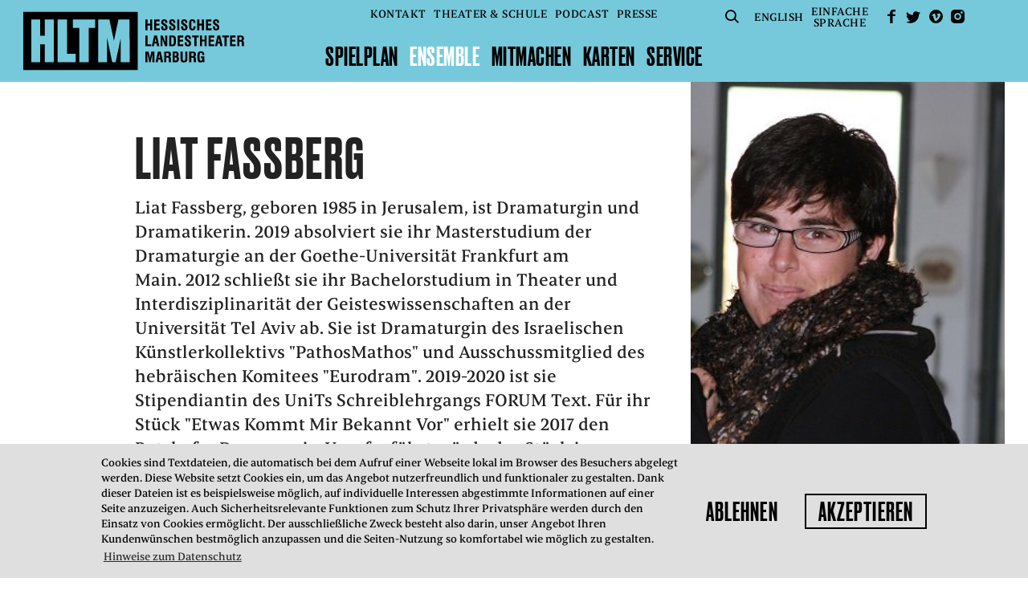

--- FILE ---
content_type: text/html; charset=utf-8
request_url: https://www.hltm.de/de/person/liat-fassberg
body_size: 11363
content:
<!doctype html> <html class="no-js" lang="de"> <head> <meta charset="utf-8"> <meta http-equiv="x-ua-compatible" content="ie=edge"> <title>HLTM - Liat Fassberg</title> <meta name="description" content=""> <meta name="viewport" content="width=device-width, initial-scale=1, shrink-to-fit=no"> <meta property="og:image" content="https://www.hltm.de/media/ensemble/Gaste/L.Fm.jpg"> <link rel="manifest" href="site.webmanifest"> <link rel="shortcut icon" href="favicon.ico" type="image/x-icon"> <link rel="apple-touch-icon" href="icon.png"> <base href="https://www.hltm.de/"> <link rel="stylesheet" href="cache/header-48aa784.min.css"> <style>
  /* Season color 1 */
  .section.section--bar,
  .date-list {
    background: #76c9db;
  }

  .slide--text .text,
  .slide--quote .text a:hover,
  .slide--text .text a:hover,
  .slide--image .text a:hover {
    color: #76c9db;
  }


  /* Season color 2 */
  .schedule.schedule--slider .highlight--yellow,
  .slider--person .slide .slide__info,
  .quote,
  .slider-item--media > div,
  .schedule:not(.schedule--slider) .highlight--yellow,
  .slick-dots li.slick-active button::before,
  .slide--quote {
    background: #feeddd;
  }

  /* Season color 3: navigation color */
  header .logo {
    background-image: url("data:image/svg+xml;charset=utf8,%3Csvg xmlns='http://www.w3.org/2000/svg' viewBox='0 0 561.65 148.43'%3E%3Cg data-name='Ebene 2'%3E%3Cpath d='M349.46 101.17h-7l-6.06 27-.05.24h5.46l1.28-6.74h5.51l1.32 6.74h5.74l-6.15-27.06zm-1.66 16h-3.86l1.91-10.07zm-7.9-56.74h-7l-6.06 27-.05.24h5.46l1.28-6.74H339l1.32 6.74h5.74l-6.15-27.06zm-1.66 16h-3.86l1.91-10.07zm162.47-16h-7l-6.06 27-.05.24h5.4l1.28-6.74h5.51l1.32 6.74h5.75l-6.15-27.06zm-1.67 16h-3.86l1.92-10.07zM316.01 34.75h6.46v12.16h5.34v-27.2h-5.34v10.51h-6.46V19.71h-5.35v27.2h5.35V34.75zm31.07 7.24h-9.03v-6.98h8.2v-4.64h-8.2v-5.81h8.81v-4.85H332.7v27.2h14.38v-4.92zm11.6 5.57c5.25 0 8.26-2.85 8.26-7.83 0-4.12-1.65-5.95-5.11-8.26L359 29.56c-1.85-1.23-3-2-3-3.56a2.21 2.21 0 0 1 2.37-2.48c2.06 0 2.87 1.09 2.87 3.87v.91h5.11v-.18a9.06 9.06 0 0 0 0-1c0-5.21-2.8-8.08-7.9-8.08-4.76 0-7.72 2.84-7.72 7.4 0 3.92 1.78 5.34 5.18 7.72l2.66 1.84c2.07 1.47 3 2.3 3 4.12 0 2-1 3-3 3S356 42.14 356 39v-1.89h-5.37v.24c0 .55-.07 1.07-.07 1.56-.06 5.82 2.62 8.65 8.12 8.65zm20.26 0c5.25 0 8.25-2.85 8.25-7.83 0-4.12-1.65-5.95-5.11-8.26l-2.75-1.85-.08-.05c-1.85-1.24-3-2-3-3.56a2.21 2.21 0 0 1 2.37-2.48c2.07 0 2.87 1.09 2.87 3.87v.91h5.12v-.18a9.11 9.11 0 0 0 0-1c0-5.21-2.81-8.08-7.9-8.08-4.76 0-7.72 2.84-7.72 7.4 0 3.92 1.78 5.34 5.18 7.72l2.66 1.83c2.08 1.47 3 2.3 3 4.12 0 2-1 3-3.05 3s-2.55-1-2.55-4.08v-1.93h-5.37v.24c0 .55-.07 1.07-.07 1.56-.03 5.82 2.64 8.65 8.15 8.65zm12.64-27.85h5.38v27.21h-5.38zm17.89 27.85c5.25 0 8.26-2.85 8.26-7.83 0-4.12-1.65-5.95-5.11-8.26l-2.83-1.91c-1.85-1.23-3-2-3-3.56a2.21 2.21 0 0 1 2.37-2.48c2.07 0 2.87 1.09 2.87 3.87v.91h5.12v-.18a9.06 9.06 0 0 0 0-1c0-5.21-2.8-8.08-7.9-8.08-4.76 0-7.72 2.84-7.72 7.4 0 3.92 1.78 5.34 5.18 7.72l2.64 1.84c2.07 1.47 3 2.3 3 4.12 0 2-1 3-3 3s-2.55-1-2.55-4.08v-1.93h-5.37v.24c0 .55-.07 1.07-.07 1.56-.08 5.82 2.64 8.65 8.11 8.65zm20.43 0c5.48 0 8.15-3.06 8.15-9.36V37h-5.24v.55c0 4.23-.68 5.58-2.8 5.58-2.87 0-2.87-2.77-2.87-10.18 0-7.19.13-9.47 2.91-9.47 1.79 0 2.66 1.35 2.66 4.12v.84h5.24v-.2c0-6.41-2.43-9.15-8-9.15-3.39 0-5.47 1.07-6.94 3.59-1 1.64-1.38 4.82-1.38 10.33 0 6.15.17 10.05 2.52 12.47 1.3 1.41 3.15 2.08 5.75 2.08zm17.81-12.81h6.46v12.16h5.35v-27.2h-5.35v10.51h-6.46V19.71h-5.34v27.2h5.34V34.75zm31.07 7.24h-9.03v-6.98h8.21v-4.64h-8.21v-5.81h8.81v-4.85h-14.15v27.2h14.37v-4.92zm11.61 5.57c5.25 0 8.26-2.85 8.26-7.83 0-4.12-1.65-5.95-5.12-8.26l-2.83-1.91c-1.85-1.23-3-2-3-3.56a2.21 2.21 0 0 1 2.37-2.48c2.07 0 2.87 1.09 2.87 3.87v.91h5.12v-.18a9.06 9.06 0 0 0 0-1c0-5.21-2.81-8.08-7.9-8.08-4.76 0-7.72 2.84-7.72 7.4 0 3.92 1.78 5.34 5.18 7.72l2.65 1.84c2.08 1.47 3 2.3 3 4.12 0 2-1 3-3 3s-2.55-1-2.55-4.08v-1.93h-5.37v.24c0 .55-.07 1.07-.07 1.56-.08 5.82 2.6 8.65 8.11 8.65zM325.07 82.68h-9.02V60.44h-5.39v27.2h14.41v-4.96zm28.9-12.92l6.63 17.75.05.13h5.43v-27.2h-5.1l.14 17.83-6.6-17.71-.05-.12H349v27.2h5.1l-.13-17.88zm32.52 14.82c1.77-3.1 1.77-7.31 1.77-12.19 0-4.27-.19-7.73-2.62-10.12-1.31-1.31-3.18-1.84-6.45-1.84H371v27.21h7c4.24 0 6.89-.2 8.49-3.06zm-4.93-2.28c-.6.89-1.51 1-3.3 1h-2V64.75h1.94c1.6 0 2.53.12 3.14.76 1.24 1.35 1.48 3.92 1.48 8.21-.01 3.8-.1 6.85-1.26 8.59zm25.25-17.02v-4.84h-14.16v27.2h14.38v-4.92H398v-6.99h8.2V71.1H398v-5.82h8.81zm20.08 15.18c0-4.12-1.65-5.95-5.11-8.26l-2.83-1.91c-1.85-1.24-3-2-3-3.56a2.21 2.21 0 0 1 2.37-2.48c2.06 0 2.87 1.08 2.87 3.87V69h5.12v-.17a9 9 0 0 0 0-1c0-5.21-2.81-8.08-7.9-8.08-4.76 0-7.72 2.84-7.72 7.4 0 3.92 1.78 5.34 5.18 7.72l2.57 1.82c2.08 1.47 3 2.3 3 4.12 0 2-1 3-3.05 3s-2.55-1-2.55-4.08v-1.9h-5.37v.24c0 .55-.07 1.07-.07 1.57 0 5.82 2.68 8.65 8.18 8.65 5.3-.01 8.31-2.86 8.31-7.83zm13.59 7.18V65.25h5.74v-4.81h-16.87v4.81h5.74v22.39h5.39zm20.5-16.69h-6.45V60.44h-5.35v27.2h5.35V75.48h6.45v12.16h5.35v-27.2h-5.35v10.51zm15.59 4.78h8.2V71.1h-8.2v-5.82h8.81v-4.84h-14.16v27.2h14.37v-4.92h-9.02v-6.99zm29.32-10.48h5.75v22.39h5.38V65.25h5.74v-4.81h-16.87v4.81zm25.18 10.48h8.2V71.1h-8.2v-5.82h8.81v-4.84h-14.16v27.2h14.37v-4.92h-9.02v-6.99zm-209.01 42.05l-3.48-16.46-.03-.15h-7.89v27.2h5.18l-.1-22.04 4.59 21.89.03.15h3.39l4.63-22.04-.1 21.84v.2h5.17v-27.2h-7.88l-3.51 16.61zm70.31-4.03c1.8-.7 2.71-2.67 2.71-5.86 0-4.52-2.29-6.72-7-6.72h-8.22v27.21h8.36c5.15 0 7.54-2.69 7.54-8.47 0-3.28-1.23-5.47-3.39-6.16zm-7.28 2.25h1.3c3 0 3.87.92 3.87 4.08s-.83 4-3.3 4h-1.87zm1.48-4h-1.48v-6.85h1.34c2.56 0 3.26.69 3.26 3.23 0 2.85-.69 3.62-3.12 3.62zm25.27 7.37c0 4-.71 5.19-3.19 5.19-2.79 0-3.26-1.58-3.26-5.12v-18.27H400v18.7c0 6.67 2.33 9.15 8.58 9.15 3.31 0 5.74-1 7.22-2.89 1.27-1.66 1.36-3.55 1.36-6.25v-18.7h-5.31zm39.86-18.81c-3.49 0-5.78 1-7.22 3.23-1.2 1.78-1.71 4.82-1.71 10.17 0 9.77 1.25 15.07 7.83 15.07 2.9 0 4.6-.9 5.67-3.06l.29 2.42h3.76v-15h-8.67V118h3.46v.73c0 4.2-.94 5.76-3.48 5.76-2.85 0-3.33-2.88-3.33-9.32 0-7.67.17-10.32 3.58-10.32 2.24 0 3.37 1.56 3.37 4.65v.5h5.06v-.87c0-5.85-2.74-8.57-8.61-8.57zm-12.79 25.37v-5.67c-.09-3-.15-4.94-3.12-6 2.1-.65 3.2-2.67 3.2-5.91 0-5.06-2.34-7.22-7.83-7.22H422v27.21h5.21v-11.73h1.51c3.57 0 4.77.58 4.83 3.87l.11 5.58c0 1.38.2 2 .49 2.32h5.4v-.2a3.77 3.77 0 0 1-.64-2.25zm-9-13.43h-2.69v-7.2h2.26c3.09 0 4.08.82 4.08 3.4 0 2.88-.89 3.8-3.66 3.8zM561 85.2v-5.67c-.09-3-.15-4.93-3.12-6 2.1-.65 3.2-2.68 3.2-5.91 0-5.06-2.34-7.22-7.83-7.22h-9.15v27.24h5.21V75.88h1.51c3.57 0 4.77.58 4.83 3.87l.11 5.58a3.73 3.73 0 0 0 .49 2.32h5.41v-.21a3.75 3.75 0 0 1-.66-2.24zm-9-13.43h-2.7v-7.2h2.26c3.09 0 4.08.83 4.08 3.41 0 2.87-.88 3.79-3.64 3.79zm-176.54 54.16v-5.67c-.09-3-.15-4.94-3.12-6 2.1-.65 3.2-2.67 3.2-5.91 0-5.06-2.34-7.22-7.83-7.22h-9.15v27.21h5.21v-11.73h1.52c3.56 0 4.76.58 4.83 3.87l.11 5.58c0 1.38.2 2 .49 2.32h5.4v-.2a3.76 3.76 0 0 1-.66-2.25zm-9-13.43h-2.69v-7.2H366c3.09 0 4.08.82 4.08 3.4.03 2.88-.85 3.8-3.62 3.8zM0 0v148.43h290.85V0zm77.37 128.37H54.86v-45.7H43v45.7H20.48V19.71H43v41.42h11.86V19.71h22.51zm55.87 0h-45.7V19.71h23.83v87.12h21.88zM183 41.25h-16.49v87.12h-23.83V41.25h-16.45V19.71H183zm87.4 87.12h-22.54V66.72l-13.1 61.66h-8.53l-13.1-61.66v61.66h-22.5V19.71h28.33L230.5 74 242 19.71h28.33z' data-name='Ebene 1' fill='%23000000'/%3E%3C/g%3E%3C/svg%3E");
  }

  header.collapsed .logo {
    background-image: url("data:image/svg+xml;charset=utf8,%3C?xml version='1.0' encoding='UTF-8' standalone='no'?%3E%3Csvg xmlns:dc='http://purl.org/dc/elements/1.1/' xmlns:cc='http://creativecommons.org/ns%23' xmlns:rdf='http://www.w3.org/1999/02/22-rdf-syntax-ns%23' xmlns:svg='http://www.w3.org/2000/svg' xmlns='http://www.w3.org/2000/svg' xmlns:sodipodi='http://sodipodi.sourceforge.net/DTD/sodipodi-0.dtd' xmlns:inkscape='http://www.inkscape.org/namespaces/inkscape' viewBox='0 0 561.65 148.43' version='1.1' id='svg6' sodipodi:docname='HLTM_Logo_ohne_schrift.svg' inkscape:version='0.92.2 (5c3e80d, 2017-08-06)'%3E%3Cmetadata id='metadata12'%3E%3Crdf:RDF%3E%3Ccc:Work rdf:about=''%3E%3Cdc:format%3Eimage/svg+xml%3C/dc:format%3E%3Cdc:type rdf:resource='http://purl.org/dc/dcmitype/StillImage' /%3E%3C/cc:Work%3E%3C/rdf:RDF%3E%3C/metadata%3E%3Cdefs id='defs10' /%3E%3Csodipodi:namedview pagecolor='%23ffffff' bordercolor='%23666666' borderopacity='1' objecttolerance='10' gridtolerance='10' guidetolerance='10' inkscape:pageopacity='0' inkscape:pageshadow='2' inkscape:window-width='798' inkscape:window-height='480' id='namedview8' showgrid='false' inkscape:zoom='0.67657791' inkscape:cx='280.82501' inkscape:cy='74.214996' inkscape:window-x='0' inkscape:window-y='0' inkscape:window-maximized='0' inkscape:current-layer='svg6' /%3E%3Cg data-name='Ebene 2' id='g4' style='fill:%230000ff'%3E%3Cpath d='M0 0v148.43h290.85V0zm77.37 128.37H54.86v-45.7H43v45.7H20.48V19.71H43v41.42h11.86V19.71h22.51zm55.87 0h-45.7V19.71h23.83v87.12h21.88zM183 41.25h-16.49v87.12h-23.83V41.25h-16.45V19.71H183zm87.4 87.12h-22.54V66.72l-13.1 61.66h-8.53l-13.1-61.66v61.66h-22.5V19.71h28.33L230.5 74 242 19.71h28.33z' fill='%231b1b1b' data-name='Ebene 1' id='path2' style='fill:%23000000' /%3E%3C/g%3E%3C/svg%3E");
  }

  input#btn--menu + label,
  header .nav--meta > ul > li > a,
  header .nav--main > ul > li > a {
    color: #000000;
  }

  input#btn--menu + label {
    background-image: url("data:image/svg+xml;charset=utf8,%3Csvg xmlns='http://www.w3.org/2000/svg' height='24' width='30' id='svg16'%3E%3Cdefs id='defs4'%3E%3Cstyle id='style2'%3E.cls-1{fill:%23000000}%3C/style%3E%3C/defs%3E%3Cg transform='scale(1.23254 .98603)' data-name='Ebene 2' id='Ebene_2'%3E%3Cg data-name='Ebene 1' id='Ebene_1-2'%3E%3Cpath id='rect8' class='cls-1' fill='%23000000' d='M0 0h24.34v3H0z'/%3E%3Cpath id='rect10' class='cls-1' fill='%23000000' d='M0 21.34h24.34v3H0z'/%3E%3Cpath id='rect12' class='cls-1' fill='%23000000' d='M0 10.67h24.34v3H0z'/%3E%3C/g%3E%3C/g%3E%3C/svg%3E");
  }

  input#btn--menu:checked + label {
    background-image: url("data:image/svg+xml;charset=utf8,%3Csvg xmlns='http://www.w3.org/2000/svg' height='24' width='24'%3E%3Cg data-name='Ebene 2'%3E%3Cpath fill='%23000000' d='M0 21.884L2.116 24 12 14.116 21.884 24 24 21.884 14.116 12 24 2.116 21.884 0 12 9.884 2.116 0 0 2.116 9.884 12z' data-name='Ebene 1'/%3E%3C/g%3E%3C/svg%3E");
  }

  header a.btn--search {
    background-image: url("data:image/svg+xml;charset=utf8,%3Csvg xmlns='http://www.w3.org/2000/svg' viewBox='0 0 18.31 17.94'%3E%3Cdefs%3E%3Cstyle%3E.cls-1{fill:%23000000}%3C/style%3E%3C/defs%3E%3Cg id='Ebene_2' data-name='Ebene 2'%3E%3Cg id='Ebene_1-2' data-name='Ebene 1'%3E%3Cpath class='cls-1' d='M7.47 15a7.49 7.49 0 1 1 7.47-7.49A7.49 7.49 0 0 1 7.47 15zm0-13a5.49 5.49 0 1 0 5.47 5.49A5.49 5.49 0 0 0 7.47 2z'/%3E%3Cpath class='cls-1' transform='rotate(-44.92 14.933 14.543)' d='M13.93 10.76h2v7.58h-2z'/%3E%3C/g%3E%3C/g%3E%3C/svg%3E");
  }

  header a.btn--fb {
    /* sm_facebook.svg */
    background-image: url("data:image/svg+xml;charset=utf8,%3Csvg xmlns='http://www.w3.org/2000/svg' viewBox='0 0 9.45 16.32'%3E%3Cg data-name='Ebene 2'%3E%3Cpath d='M9.45 0H6.82A3.63 3.63 0 0 0 3.1 2.78a8.71 8.71 0 0 0-.24 2.71H0v2.27h3.1v8.56h3.09V7.77h3.1V5.48h-3.1V4.11a1.74 1.74 0 0 1 2-1.74h1.26z' fill='%23000000' fill-rule='evenodd' data-name='Ebene 1'/%3E%3C/g%3E%3C/svg%3E");
  }

  header a.btn--twitter {
    /* sm_twitter.svg */
    background-image: url("data:image/svg+xml;charset=utf8,%3Csvg xmlns='http://www.w3.org/2000/svg' viewBox='0 0 16.7 13.51'%3E%3Cg data-name='Ebene 2'%3E%3Cpath d='M14.83 2.11a4.86 4.86 0 0 0 1.87-.51s-.13.46-1.74 1.92a9.58 9.58 0 0 1-7.73 9.82S3 14.24 0 12c0 0 3.18.57 5-1.41a3.26 3.26 0 0 1-3-2.33 2.77 2.77 0 0 0 1.39 0 3.33 3.33 0 0 1-2.64-3.5 2.19 2.19 0 0 0 1.34.42s-2.36-2-.9-4.5c0 0 3.16 3.73 7.07 3.51A3.36 3.36 0 0 1 13.93 1a3.85 3.85 0 0 0 2.28-.73s.06.73-1.38 1.84z' fill='%23000000' fill-rule='evenodd' data-name='Ebene 1'/%3E%3C/g%3E%3C/svg%3E");
  }

  header a.btn--vimeo {
    /* sm_vimeo.svg */
    background-image: url("data:image/svg+xml;charset=utf8,%3Csvg xmlns='http://www.w3.org/2000/svg' viewBox='0 0 15.68 15.68'%3E%3Cg data-name='Ebene 2'%3E%3Cpath d='M7.84 0a7.84 7.84 0 1 0 7.84 7.84A7.84 7.84 0 0 0 7.84 0zm5 6.48c-.56 3.17-3.71 5.86-4.66 6.47s-1.82-.25-2.18-.9S4.62 7.3 4.34 7s-1.13.33-1.13.33l-.41-.57s1.71-2 3-2.3 1.4 2.12 1.73 3.45.54 2 .82 2 .82-.72 1.41-1.82S9.73 6 8.58 6.73C9 4 13.39 3.3 12.83 6.48z' fill='%23000000' fill-rule='evenodd' data-name='Ebene 1'/%3E%3C/g%3E%3C/svg%3E");
  }

  header a.btn--instagram {
    /* sm_instagram.svg */
    background-image: url("data:image/svg+xml;charset=utf8,%3Csvg xmlns='http://www.w3.org/2000/svg' viewBox='0 0 14.6 14.6'%3E%3Cg data-name='Ebene 2'%3E%3Cpath d='M10.57 0H4a4 4 0 0 0-4 4v6.54a4 4 0 0 0 4 4h6.54a4 4 0 0 0 4-4V4a4 4 0 0 0-3.97-4zm1.74 3.81a1.16 1.16 0 1 1 .33-.81 1.17 1.17 0 0 1-.33.81zm-5 7.25a3.76 3.76 0 1 1 3.75-3.76 3.77 3.77 0 0 1-3.76 3.76zm0-5.86A2.1 2.1 0 1 0 9.4 7.3a2.1 2.1 0 0 0-2.1-2.1z' fill='%23000000' fill-rule='evenodd' data-name='Ebene 1'/%3E%3C/g%3E%3C/svg%3E");
  }

  /* Season color 4: navigation mouseover color */
  header nav.nav--main ul li.selected > a,
  header nav.nav--main ul li.active > a,
  header nav.nav--meta ul li > a.selected,
  header .nav--meta > ul > li > a:hover,
  header .nav--meta > ul > li > a:focus,
  header .nav--meta > ul > li > a:active,
  header .nav--main > ul > li > a:hover,
  header .nav--main > ul > li > a:focus,
  header .nav--main > ul > li > a:active {
    color: #FFFFFF;
  }

  header a.btn--search:hover {
    background-image: url("data:image/svg+xml;charset=utf8,%3Csvg xmlns='http://www.w3.org/2000/svg' viewBox='0 0 18.31 17.94'%3E%3Cdefs%3E%3Cstyle%3E.cls-1{fill:%23FFFFFF}%3C/style%3E%3C/defs%3E%3Cg id='Ebene_2' data-name='Ebene 2'%3E%3Cg id='Ebene_1-2' data-name='Ebene 1'%3E%3Cpath class='cls-1' d='M7.47 15a7.49 7.49 0 1 1 7.47-7.49A7.49 7.49 0 0 1 7.47 15zm0-13a5.49 5.49 0 1 0 5.47 5.49A5.49 5.49 0 0 0 7.47 2z'/%3E%3Cpath class='cls-1' transform='rotate(-44.92 14.933 14.543)' d='M13.93 10.76h2v7.58h-2z'/%3E%3C/g%3E%3C/g%3E%3C/svg%3E");
  }

  header a.btn--fb:hover {
    /* sm_facebook.svg */
    background-image: url("data:image/svg+xml;charset=utf8,%3Csvg xmlns='http://www.w3.org/2000/svg' viewBox='0 0 9.45 16.32'%3E%3Cg data-name='Ebene 2'%3E%3Cpath d='M9.45 0H6.82A3.63 3.63 0 0 0 3.1 2.78a8.71 8.71 0 0 0-.24 2.71H0v2.27h3.1v8.56h3.09V7.77h3.1V5.48h-3.1V4.11a1.74 1.74 0 0 1 2-1.74h1.26z' fill='%23FFFFFF' fill-rule='evenodd' data-name='Ebene 1'/%3E%3C/g%3E%3C/svg%3E");
  }

  header a.btn--twitter:hover {
    /* sm_twitter.svg */
    background-image: url("data:image/svg+xml;charset=utf8,%3Csvg xmlns='http://www.w3.org/2000/svg' viewBox='0 0 16.7 13.51'%3E%3Cg data-name='Ebene 2'%3E%3Cpath d='M14.83 2.11a4.86 4.86 0 0 0 1.87-.51s-.13.46-1.74 1.92a9.58 9.58 0 0 1-7.73 9.82S3 14.24 0 12c0 0 3.18.57 5-1.41a3.26 3.26 0 0 1-3-2.33 2.77 2.77 0 0 0 1.39 0 3.33 3.33 0 0 1-2.64-3.5 2.19 2.19 0 0 0 1.34.42s-2.36-2-.9-4.5c0 0 3.16 3.73 7.07 3.51A3.36 3.36 0 0 1 13.93 1a3.85 3.85 0 0 0 2.28-.73s.06.73-1.38 1.84z' fill='%23FFFFFF' fill-rule='evenodd' data-name='Ebene 1'/%3E%3C/g%3E%3C/svg%3E");
  }

  header a.btn--vimeo:hover {
    /* sm_vimeo.svg */
    background-image: url("data:image/svg+xml;charset=utf8,%3Csvg xmlns='http://www.w3.org/2000/svg' viewBox='0 0 15.68 15.68'%3E%3Cg data-name='Ebene 2'%3E%3Cpath d='M7.84 0a7.84 7.84 0 1 0 7.84 7.84A7.84 7.84 0 0 0 7.84 0zm5 6.48c-.56 3.17-3.71 5.86-4.66 6.47s-1.82-.25-2.18-.9S4.62 7.3 4.34 7s-1.13.33-1.13.33l-.41-.57s1.71-2 3-2.3 1.4 2.12 1.73 3.45.54 2 .82 2 .82-.72 1.41-1.82S9.73 6 8.58 6.73C9 4 13.39 3.3 12.83 6.48z' fill='%23FFFFFF' fill-rule='evenodd' data-name='Ebene 1'/%3E%3C/g%3E%3C/svg%3E");
  }

  header a.btn--instagram:hover {
    /* sm_instagram.svg */
    background-image: url("data:image/svg+xml;charset=utf8,%3Csvg xmlns='http://www.w3.org/2000/svg' viewBox='0 0 14.6 14.6'%3E%3Cg data-name='Ebene 2'%3E%3Cpath d='M10.57 0H4a4 4 0 0 0-4 4v6.54a4 4 0 0 0 4 4h6.54a4 4 0 0 0 4-4V4a4 4 0 0 0-3.97-4zm1.74 3.81a1.16 1.16 0 1 1 .33-.81 1.17 1.17 0 0 1-.33.81zm-5 7.25a3.76 3.76 0 1 1 3.75-3.76 3.77 3.77 0 0 1-3.76 3.76zm0-5.86A2.1 2.1 0 1 0 9.4 7.3a2.1 2.1 0 0 0-2.1-2.1z' fill='%23FFFFFF' fill-rule='evenodd' data-name='Ebene 1'/%3E%3C/g%3E%3C/svg%3E");
  }

  /* Season color 5: mouseover color on season color 1 background */
  .slick-prev:hover {
    /* pfeil_links_schwarz.svg */
    background-image: url("data:image/svg+xml;charset=utf8,%3Csvg xmlns='http://www.w3.org/2000/svg' viewBox='0 0 39.6 39.6'%3E%3Cdefs%3E%3Cstyle%3E.cls-1{fill:%23000000}%3C/style%3E%3C/defs%3E%3Cg id='Ebene_2' data-name='Ebene 2'%3E%3Cg id='Ebene_1-2' data-name='Ebene 1'%3E%3Cpath class='cls-1' d='M19.8 0a19.8 19.8 0 1 0 19.8 19.8A19.82 19.82 0 0 0 19.8 0zm0 38A18.2 18.2 0 1 1 38 19.8 18.22 18.22 0 0 1 19.8 38z'/%3E%3Cpath class='cls-1' d='M20.9 9.86l-1.13-1.13-11 11 11.15 11.14 1.13-1.13-9.14-9.14h19.73V19H11.76l9.14-9.14z'/%3E%3C/g%3E%3C/g%3E%3C/svg%3E") !important;
  }

  .slick-next:hover {
    /* pfeil_rechts_schwarz.svg */
    background-image: url("data:image/svg+xml;charset=utf8,%3Csvg xmlns='http://www.w3.org/2000/svg' viewBox='0 0 39.6 39.6'%3E%3Cdefs%3E%3Cstyle%3E.cls-1{fill:%23000000}%3C/style%3E%3C/defs%3E%3Cg id='Ebene_2' data-name='Ebene 2'%3E%3Cg id='Ebene_1-2' data-name='Ebene 1'%3E%3Cpath class='cls-1' d='M0 19.8A19.8 19.8 0 1 0 19.8 0 19.82 19.82 0 0 0 0 19.8zm1.6 0A18.2 18.2 0 1 1 19.8 38 18.22 18.22 0 0 1 1.6 19.8z'/%3E%3Cpath class='cls-1' d='M18.7 9.86l1.13-1.13 11 11-11.15 11.14-1.13-1.13 9.14-9.14H7.96V19h19.88L18.7 9.86z'/%3E%3C/g%3E%3C/g%3E%3C/svg%3E") !important;
  }

  .date-list > a.arrow:hover {
    color: #000000;
    /* pfeil_filter_18.svg */
    background-image: url("data:image/svg+xml;charset=utf8,%3Csvg xmlns='http://www.w3.org/2000/svg' viewBox='0 0 17.38 17.38'%3E%3Cdefs%3E%3Cstyle%3E.cls-1{fill:%23000000}%3C/style%3E%3C/defs%3E%3Cg id='Ebene_2' data-name='Ebene 2'%3E%3Cg id='Ebene_1-2' data-name='Ebene 1'%3E%3Cpath class='cls-1' d='M8.69 0a8.69 8.69 0 1 0 8.69 8.69A8.7 8.7 0 0 0 8.69 0zm0 16.38a7.69 7.69 0 1 1 7.69-7.69 7.7 7.7 0 0 1-7.69 7.69z'/%3E%3Cpath class='cls-1' d='M9.16 11.75V3.59h-1v8.16L4.51 8.11l-.7.7 4.85 4.86 4.91-4.92-.7-.71-3.71 3.71z'/%3E%3C/g%3E%3C/g%3E%3C/svg%3E");
  }

  .date-list ul li:hover,
  .date-list ul li:hover a {
    color: #000000;
  }

  .section--bar a.arrow:hover,
  .date-list ul li:hover a.arrow {
    color: #000000;
    /* pfeil_rechts_22.svg */
    background-image: url("data:image/svg+xml;charset=utf8,%3Csvg xmlns='http://www.w3.org/2000/svg' viewBox='0 0 21.22 21.22'%3E%3Cdefs%3E%3Cstyle%3E.cls-1{fill:%23000000}%3C/style%3E%3C/defs%3E%3Cg id='Ebene_2' data-name='Ebene 2'%3E%3Cg id='Ebene_1-2' data-name='Ebene 1'%3E%3Cpath class='cls-1' d='M0 10.61A10.61 10.61 0 1 0 10.61 0 10.62 10.62 0 0 0 0 10.61zm20 0a9.41 9.41 0 1 1-9.39-9.41A9.42 9.42 0 0 1 20 10.61z'/%3E%3Cpath class='cls-1' d='M14.38 10.05H4.37v1.2h10.01L9.9 15.72l.85.85 5.92-5.92-6-6-.85.85 4.56 4.55z'/%3E%3C/g%3E%3C/g%3E%3C/svg%3E");
  }

  /* Season color 6: general mouseover and text highlight color */
  .schedule .text-bottom.special.color,
  .slider__caption a:hover,
  .slider__caption a:focus,
  .slider__caption a:active,
  ul.collapsible li:hover > span,
  .slider--person .slide div a:hover,
  .slider--person .slide div a:active,
  .slider--person .slide div a:focus,
  footer a:hover,
  footer a:active,
  footer a:focus,
  .filter ul li a:hover,
  .filter ul li a:active,
  .filter ul li a:focus,
  .filter > a:hover,
  a.arrow.arrow--grey:hover,
  a.arrow.arrow--grey:focus,
  a.arrow.arrow--grey:active,
  .span_5_of_9 > a.arrow:hover,
  .span_5_of_9 > a.arrow:focus,
  .span_5_of_9 > a.arrow:active,
  .month-select a:hover,
  .month-select a:focus,
  .month-select a:active,
  .content__text a:not(.btn):hover,
  .content__text .span_5_of_9 a:not(.btn):hover,
  .production-list .content__text h2 a:hover,
  .production-list .content__text h2 a:active,
  .production-list .content__text h2 a:focus,
  .nav--main ul ul li a.selected,
  .nav--main ul ul li a:hover,
  .nav--main ul ul li a:focus,
  .nav--main ul ul li a:active,
  h2 a:hover,
  h2 a:focus,
  h2 a:active,
  footer p.small-text a:hover,
  .slider-item--media a:hover,
  .news div.text a:hover,
  .news div.text a:focus,
  .news div.text a:active,
  a.arrow.arrow--color {
    color: #76c9db;
  }

  .btn:not(.disabled):not(.btn--share):hover {
    color: #76c9db;
    border-color: #76c9db;
  }

  a.arrow.arrow--color,
  .content__text:not(.content__text--person):not(.content__text--production):not(.content__text--press):not(.content__text--podcasts) .span_3_of_9 a:not([href^="mailto"]):not(.btn--share):hover,
  .pagination a.pagination__next:not([href^='javascript:void(0)']):hover,
  .month-select a.arrow--right:hover,
  .span_5_of_9 > a.arrow:hover,
  .span_5_of_9 > a.arrow:focus,
  .span_5_of_9 > a.arrow:active,
  .slider-item--media a:hover,
  .content__text a.arrow:hover {
    /* pfeil_rechts_18.svg */
    background-image: url('data:image/svg+xml;charset=UTF-8,%3Csvg%20xmlns="http://www.w3.org/2000/svg"%20viewBox="0%200%2017.38%2017.38"%3E%3Cpath%20d="M8.69,17.38A8.69,8.69,0,1,0,0,8.69,8.7,8.7,0,0,0,8.69,17.38Zm0-1a7.69,7.69,0,1,1,7.69-7.69A7.7,7.7,0,0,1,8.69,16.38Z"%20style="fill:%2376c9db;"%20/%3E%3Cpolygon%20points="11.75%209.16%203.59%209.16%203.59%208.16%2011.75%208.16%208.11%204.51%208.81%203.81%2013.67%208.66%208.75%2013.57%208.04%2012.87%2011.75%209.16"%20style="fill:%2376c9db;"%20/%3E%3C/svg%3E');
  }

  .pagination a.pagination__prev:not([href^='javascript:void(0)']):hover,
  .month-select a.arrow--left:hover {
    /* pfeil_links_18.svg */
    background-image: url('data:image/svg+xml;charset=UTF-8,%3Csvg xmlns="http://www.w3.org/2000/svg"%20viewBox="0%200%2017.38%2017.38"%3E%3Cdefs%20id="defs4"%3E%3Cstyle%20id="style2"%3E.cls-1{fill:%2376c9db;}%3C/style%3E%3C/defs%3E%3Cg%20transform="matrix(-1,0,0,1,17.38,0)"%20data-name="Ebene%202"%20id="Ebene_2"%3E%3Cg%20data-name="Ebene%201"%20id="Ebene_1-2"%3E%3Cpath%20style="fill:%2376c9db"%20id="path8"%20d="M%208.69,17.38%20A%208.69,8.69%200%201%200%200,8.69%208.7,8.7%200%200%200%208.69,17.38%20Z%20m%200,-1%20a%207.69,7.69%200%201%201%207.69,-7.69%207.7,7.7%200%200%201%20-7.69,7.69%20z"%20class="cls-1"%20/%3E%3Cpolygon%20style="fill:%2376c9db"%20id="polygon10"%20points="3.59,9.16%203.59,8.16%2011.75,8.16%208.11,4.51%208.81,3.81%2013.67,8.66%208.75,13.57%208.04,12.87%2011.75,9.16%20"%20class="cls-1"%20/%3E%3C/g%3E%3C/g%3E%3C/svg%3E');
  }

  .btn--close:hover {
    /* schliessen_22.svg */
    background-image: url('data:image/svg+xml;charset=UTF-8,%3Csvg%20xmlns="http://www.w3.org/2000/svg"%20viewBox="0%200%2021.22%2021.22"%3E%3Cdefs%3E%3Cstyle%3E.cls-1{fill:%2376c9db}%3C/style%3E%3C/defs%3E%3Cg%20id="Ebene_2"%20data-name="Ebene%202"%3E%3Cg%20id="Ebene_1-2"%20data-name="Ebene%201"%3E%3Cpath%20class="cls-1"%20d="M10.61,0A10.61,10.61,0,1,0,21.22,10.61,10.62,10.62,0,0,0,10.61,0Zm0,20A9.41,9.41,0,1,1,20,10.61,9.42,9.42,0,0,1,10.61,20Z"/%3E%3Cpolygon%20class="cls-1"%20points="14.33%205.91%2010.61%209.63%206.89%205.91%206.04%206.75%209.76%2010.48%206.04%2014.2%206.89%2015.05%2010.61%2011.33%2014.33%2015.05%2015.18%2014.2%2011.46%2010.48%2015.18%206.75%2014.33%205.91"/%3E%3C/g%3E%3C/g%3E%3C/svg%3E');
  }

  ul.collapsible li[data-toggle=collapsible__content]:hover {
    /* akk_plus_26.svg */
    background-image: url('data:image/svg+xml;charset=UTF-8,%3Csvg%20xmlns="http://www.w3.org/2000/svg"%20viewBox="0%200%2024.96%2024.96"%3E%3Cpath%20d="M12.48,0A12.48,12.48,0,1,0,25,12.48,12.49,12.49,0,0,0,12.48,0Zm0,23.66A11.18,11.18,0,1,1,23.66,12.48,11.19,11.19,0,0,1,12.48,23.66Z"%20style="fill:%2376c9db;"%20/%3E%3Cpolygon%20points="13.13%205.55%2011.83%205.55%2011.83%2011.83%205.55%2011.83%205.55%2013.13%2011.83%2013.13%2011.83%2019.41%2013.13%2019.41%2013.13%2013.13%2019.41%2013.13%2019.41%2011.83%2013.13%2011.83%2013.13%205.55"%20style="fill:%2376c9db;"%20/%3E%3C/svg%3E');
  }

  ul.collapsible li[data-toggle=collapsible__content].expanded:hover {
    /* akk_minus_26.svg */
    background-image: url('data:image/svg+xml;charset=UTF-8,%3Csvg%20xmlns="http://www.w3.org/2000/svg"%20viewBox="0%200%2024.96%2024.96"%3E%3Cpath%20d="M12.48,0A12.48,12.48,0,1,0,25,12.48,12.49,12.49,0,0,0,12.48,0Zm0,23.66A11.18,11.18,0,1,1,23.66,12.48,11.19,11.19,0,0,1,12.48,23.66Z"%20style="fill:%2376c9db;"%20/%3E%3Crect%20class="cls-1"%20x="5.55"%20y="11.83"%20width="13.86"%20height="1.3"%20style="fill:%2376c9db;"%20/%3E%3C/svg%3E');
  }

  .filter > a:hover {
    /* pfeil_filter_18.svg */
    background-image: url('data:image/svg+xml;charset=UTF-8,%3Csvg%20xmlns="http://www.w3.org/2000/svg"%20viewBox="0%200%2017.38%2017.38"%3E%3Cdefs%3E%3Cstyle%3E.cls-1{fill:%2376c9db;}%3C/style%3E%3C/defs%3E%3Cg%20id="Ebene_2"%20data-name="Ebene%202"%3E%3Cg%20id="Ebene_1-2"%20data-name="Ebene%201"%3E%3Cpath%20class="cls-1"%20d="M8.69,0a8.69,8.69,0,1,0,8.69,8.69A8.7,8.7,0,0,0,8.69,0Zm0,16.38a7.69,7.69,0,1,1,7.69-7.69A7.7,7.7,0,0,1,8.69,16.38Z"/%3E%3Cpolygon%20class="cls-1"%20points="9.16%2011.75%209.16%203.59%208.16%203.59%208.16%2011.75%204.51%208.11%203.81%208.81%208.66%2013.67%2013.57%208.75%2012.87%208.04%209.16%2011.75"/%3E%3C/g%3E%3C/g%3E%3C/svg%3E');
  }

  .podcast-list .btn--play:hover {
    background-image: url('data:image/svg+xml;charset=UTF-8,%3Csvg%20xmlns="http://www.w3.org/2000/svg"%20viewBox="0%200%2045.5%2045.5"%3E%3Cdefs%3E%3Cstyle%3E.cls-1{fill:%2376c9db;}%3C/style%3E%3C/defs%3E%3Cg%20id="Ebene_2"%20data-name="Ebene%202"%3E%3Cg%20id="Ebene_1-2"%20data-name="Ebene%201"%3E%3Cpath%20class="cls-1"%20d="M22.75,45.5A22.75,22.75,0,1,1,45.5,22.75,22.78,22.78,0,0,1,22.75,45.5Zm0-44A21.25,21.25,0,1,0,44,22.75,21.27,21.27,0,0,0,22.75,1.5Zm8.17,18.12a10.25,10.25,0,0,1-.81,8.51l1.13,1v0A11.74,11.74,0,0,0,31,16.52l-1.12,1A10.25,10.25,0,0,1,30.92,19.62Zm3.75-4.34L33.8,14l-1.11,1,.74,1.11a12.33,12.33,0,0,1,.26,13.29l-.79,1.29,1.12,1,1-1.55a13.83,13.83,0,0,0-.29-14.91Zm-6.3,4.87a8.88,8.88,0,0,0-.35-.84l-1.17,1.08c0,.08.08.16.1.25a7.19,7.19,0,0,1,0,4.61l1.19,1.1a8.72,8.72,0,0,0,.18-6.21ZM24.29,34.63l-7.88-7.11-6.61,0V18.09h6.48l8-7.22ZM17,26l5.8,5.24v-17l-5.93,5.35H11.3V26Z"/%3E%3C/g%3E%3C/g%3E%3C/svg%3E');
  }

@media only screen and (min-width: 769px) {
  a.btn--share:hover {
    background-image: url('data:image/svg+xml;charset=UTF-8,%3Csvg%20xmlns="http://www.w3.org/2000/svg"%20viewBox="0%200%2056.57%2062.71"%3E%3Cdefs%3E%3Cstyle%3E.cls-1{fill:%2376c9db;}%3C/style%3E%3C/defs%3E%3Ctitle%3EElement%201%3C/title%3E%3Cg%20id="Ebene_2"%20data-name="Ebene%202"%3E%3Cg%20id="Ebene_1-2"%20data-name="Ebene%201"%3E%3Cpath%20class="cls-1"%20d="M41.33,44.48a9.84,9.84,0,0,0-2.41,2.19L19.07,35.09a9.83,9.83,0,0,0,0-7.46L38.92,16a9.87,9.87,0,1,0-1.42-2.41L17.65,25.21a9.9,9.9,0,1,0,0,12.29L37.51,49.09a9.88,9.88,0,1,0,3.82-4.61ZM46.67,2.8a7.1,7.1,0,1,1-7.1,7.1A7.11,7.11,0,0,1,46.67,2.8ZM9.9,38.46a7.1,7.1,0,1,1,7.1-7.1A7.11,7.11,0,0,1,9.9,38.46ZM50.5,58.79A7.1,7.1,0,1,1,52.65,49,7.11,7.11,0,0,1,50.5,58.79Z"/%3E%3C/g%3E%3C/g%3E%3C/svg%3E');
    color: #76c9db;
    border-color: #76c9db;
  }
}

</style> <script>
    // cookie consent
    var cookieConsentContent = {
      message: "Cookies sind Textdateien, die automatisch bei dem Aufruf einer Webseite lokal im Browser des Besuchers abgelegt werden. Diese Website setzt Cookies ein, um das Angebot nutzerfreundlich und funktionaler zu gestalten. Dank dieser Dateien ist es beispielsweise möglich, auf individuelle Interessen abgestimmte Informationen auf einer Seite anzuzeigen. Auch Sicherheitsrelevante Funktionen zum Schutz Ihrer Privatsphäre werden durch den Einsatz von Cookies ermöglicht. Der ausschließliche Zweck besteht also darin, unser Angebot Ihren Kundenwünschen bestmöglich anzupassen und die Seiten-Nutzung so komfortabel wie möglich zu gestalten.",
      deny: "Ablehnen",
      allow: "Akzeptieren",
      link: "Hinweise zum Datenschutz",
      href: "de/datenschutz",
      policy: "Cookie  Einstellungen"
    }
  </script> </head> <body class=""> <!--[if lte IE 9]>
    <p class="browserupgrade">You are using an <strong>outdated</strong> browser. Please <a href="https://browsehappy.com/">upgrade your browser</a> to improve your experience and security.</p>
  <![endif]--> <div class="page"> <header class="section section--max-width section--bar"> <div class="section__inner"> <div class="section group"> <div class="col header__logo"> <a class="logo" href="https://www.hltm.de/de" title="Home"></a> <img class="logo print" src="img/HLTM_Logo.svg" alt="Hessisches Landestheater Marburg"> </div> <div class="col header__nav align-center"> <input id="btn--menu" type="checkbox"> <label for="btn--menu">Menü</label> <nav class="nav--meta"> <ul> <li><a href="de/kontakt">Kontakt</a></li> <li><a href="de/theater-und-schule">Theater & Schule</a></li> <li><a href="de/podcasts">Podcast</a></li> <li><a href="de/presse">Presse</a></li> </ul> </nav> <nav class="nav--main"> <ul> <li><a href="#">Spielplan</a> <div><a class="btn--close" href="javascript:void(0);"></a></div> <ul> <li><a href="de/spielplan">Spielplan</a></li> <li><a href="de/premieren">Premieren</a></li> <li><a href="de/repertoire">Repertoire</a></li> <li><a href="de/specials">Specials</a></li> <li><a href="de/lesungen">Lesungen</a></li> <li><a href="de/das-kuss-programm">KUSS 2026</a></li> </ul> </li> <li class="selected"><a href="#">Ensemble</a> <div><a class="btn--close" href="javascript:void(0);"></a></div> <ul> <li><a href="de/ensemble">Schauspieler*innen</a></li> <li><a href="de/schauspielstudio-marburg">Schauspielstudio Marburg</a></li> <li><a href="de/team">Team</a></li> <li><a href="de/verwaltung">Verwaltung</a></li> <li><a href="de/gewerke">Gewerke</a></li> <li><a href="de/ueber-uns">Über uns</a></li> </ul> </li> <li><a href="#">Mitmachen</a> <div><a class="btn--close" href="javascript:void(0);"></a></div> <ul> <li><a href="de/theaterbanden">Theaterbanden</a></li> <li><a href="de/freundeskreis">Freundeskreis</a></li> <li><a href="de/zuschauer-innenrat">Zuschauer*innenrat</a></li> <li><a href="de/theaterpatenprojekt">Theaterpat*innenprojekt</a></li> <li><a href="de/acteasy">ACTeasy  </a></li> </ul> </li> <li><a href="#">Karten</a> <div><a class="btn--close" href="javascript:void(0);"></a></div> <ul> <li><a href="https://22056.reservix.de/" target="_blank">Online-Ticketshop</a></li> <li><a href="de/karten">Karten & Kontakt</a></li> <li><a href="de/preise-sitzplaene">Preise & Sitzpläne</a></li> <li><a href="de/gutscheine">Gutscheine</a></li> <li><a href="de/abos">Abonnements</a></li> <li><a href="de/ermaessigung">Ermäßigungen & Angebote</a></li> <li><a href="de/hltm-kulturticket">HLTM-Kulturticket </a></li> <li><a href="de/kartenverkauf-1">Kartenverkauf für Schulen</a></li> <li><a href="de/fuer-gastspiele">Für Gastspiele</a></li> </ul> </li> <li><a href="#">Service</a> <div><a class="btn--close" href="javascript:void(0);"></a></div> <ul> <li><a href="de/anfahrt">Anfahrt</a></li> <li><a href="de/besuch">Ihr Besuch</a></li> <li><a href="de/angebote-fuer-paedagog-innen">Angebote für Pädagog*innen</a></li> <li><a href="de/kartenverkauf">Kartenreservierung</a></li> <li><a href="de/theater-in-der-schule">Theater in der Schule</a></li> <li><a href="de/lokale-bildungsplanung">Lokale Bildungsplanung </a></li> <li><a href="de/audiodeskription">Audiodeskription</a></li> <li><a href="de/gebaerdensprache">Gebärdensprache</a></li> <li><a href="de/service-fuer-gehbehinderte">Service für Gehbehinderte</a></li> <li><a href="de/info-versand">Info-Versand</a></li> <li><a href="de/jobs">Jobs</a></li> <li><a href="de/klassenzimmerstuecke-und-mobile-produktionen">Klassenzimmerstücke und mobile Produktionen</a></li> <li><a href="de/inhaltshinweise">Inhaltshinweise</a></li> </ul> </li> </ul> </nav> </div> <div class="col header__meta align-right"> <nav class="nav--meta"> <ul> <li><a class="btn--icon btn--search" href="#">Suche</a></li> <li><a class="link-lang" href="en/person/liat-fassberg">English</a></li> <li><a class="link-lang" href="ls/person/liat-fassberg">Einfache<br>Sprache</a></li> <li><a class="btn--icon btn--fb" href="https://de-de.facebook.com/landestheatermarburg/" target="_blank">facebook</a></li> <li><a class="btn--icon btn--twitter" href="https://twitter.com/theatermarburg?lang=de" target="_blank">Twitter</a></li> <li><a class="btn--icon btn--vimeo" href="https://vimeo.com/landestheatermarburg" target="_blank">Vimeo</a></li> <li><a class="btn--icon btn--instagram" href=" https://www.instagram.com/landestheatermarburg/" target="_blank">Instagram</a></li> </ul> </nav> </div> </div> </div> </header> <div class="section section--max-width search-container"> <div class="section group"> <div class="col span_9_of_9"> <form class="search-form" action="de/suche" method="get"> <input type="text" id="query" name="query" placeholder="Hier Suchbegriff eingeben..."> <input class="btn" type="submit" value="Suchen"> </form> </div> </div> <a class="btn--close" href="javascript:void(0);"></a> </div> <div class="content"> <section class="content__text align-columns content__text--person"> <div class="section__inner"> <div class="section group"> <div class="col span_1_of_9 state-large">&nbsp;</div> <div class="col span_5_of_9"> <div class="portrait state-small"> <img src="media/ensemble/Gaste/L.Fm.jpg" alt="Liat Fassberg" srcset="cache/images/media/ensemble/Gaste/1280-L.Fm.jpg 1280w, cache/images/media/ensemble/Gaste/800-L.Fm.jpg 800w" sizes="(min-width: 640px) 100vw, 100vw"> </div> <h1>Liat Fassberg</h1> <p class="roles"> </p> <p>Liat Fassberg, geboren 1985 in Jerusalem, ist Dramaturgin und Dramatikerin. 2019 absolviert sie ihr Masterstudium der Dramaturgie an der Goethe-Universit&auml;t Frankfurt am Main.&nbsp;2012 schlie&szlig;t sie ihr Bachelorstudium in Theater und Interdisziplinarit&auml;t der Geisteswissenschaften an der Universit&auml;t Tel Aviv ab. Sie ist Dramaturgin des Israelischen K&uuml;nstlerkollektivs &quot;PathosMathos&quot; und Ausschussmitglied des hebr&auml;ischen Komitees &quot;Eurodram&quot;. 2019-2020 ist sie Stipendiantin des UniTs Schreiblehrgangs FORUM Text. F&uuml;r ihr St&uuml;ck &quot;Etwas Kommt Mir Bekannt Vor&quot; erhielt sie 2017 den Retzhofer Dramapreis. Uraufgef&uuml;hrt w&uuml;rde das St&uuml;ck im Wiener Burgtheater im April 2018.</p> </div> <div class="col span_3_of_9"> <div class="portrait state-large"> <img src="cache/images/media/ensemble/Gaste/1200-L.Fm.jpg" alt="Liat Fassberg" width="1200" height="1402"> </div> </div> </div> </div> </section> </div> <footer> <section class="section--max-width" id="newsletter"> <div class="section__inner"> <div class="section group"> <div class="col span_1_of_9">&nbsp;</div> <div class="col span_4_of_9"> <h2>Newsletter</h2> <p>Ja, ich will den Newsletter des Hessischen Landestheaters Marburg mit ausgewählten aktuellen Veranstaltungen und weiteren Neuigkeiten kostenlos und direkt per E-Mail erhalten.</p> <form action="https://theater-marburg.us9.list-manage.com/subscribe/post?u=808c4ca5570b0865ce448c27b&amp;id=7fe6d27d08" method="post" id="mc-embedded-subscribe-form" name="mc-embedded-subscribe-form" class="validate" target="_blank" novalidate> <input type="email" value="" name="EMAIL" class="required email" id="mce-EMAIL" placeholder="Ihre E-Mail-Adresse"> <input type="submit" value="Anmelden" name="subscribe" id="mc-embedded-subscribe" class="btn"> <div style="position: absolute; left: -5000px;" aria-hidden="true"><input type="text" name="b_808c4ca5570b0865ce448c27b_7fe6d27d08" tabindex="-1" value=""></div> </form> <p class="small-text grey"><em>Hinweise zum Thema Datenschutz, Protokollierung der Anmeldung und ihren Widerrufsrechten erhalten Sie unter <a href="de/datenschutz">Datenschutz</a>.</em></p> </div> <div class="col span_1_of_9">&nbsp;</div> <div class="col span_3_of_9"> <h2>Theaterkasse</h2> <p>in der Oberstadt<br>
            Neustadt 7<br>
            35037 Marburg</p> <p>Telefon: 06421. 99 02 70<br>
            E-Mail: <a href="m&#97;i&#108;t&#x6f;: &#37;6ba&#115;se&#64;&#37;68l&#37;&#x37;&#52;&#x6d;&#x2e;&#x64;&#x25;&#54;5" rel="nofollow">kasse@hltm.de</a></p> <p>Öffnungszeiten:<br>
            Montag bis Freitag: 10.00–18.00 Uhr<br>
            Samstag: 10.00–15.00 Uhr</p> </div> </div> </div> </section> <section class="section--max-width"> <div class="section__inner"> <div class="section group"> <div class="col span_2_of_9"> <nav class="nav--meta"> <ul> <li><a class="btn--icon btn--fb" href="https://de-de.facebook.com/landestheatermarburg/" target="_blank">facebook</a></li> <li><a class="btn--icon btn--vimeo" href="https://vimeo.com/landestheatermarburg" target="_blank">Vimeo</a></li> <li><a class="btn--icon btn--instagram" href=" https://www.instagram.com/landestheatermarburg/" target="_blank">Instagram</a></li> </ul> </nav> </div> <div class="col span_7_of_9 align-right"> <nav class="nav--meta"> <ul> <li><a href="de/agb">AGB</a></li> <li><a href="de/barrierefreiheit">Barrierefreiheit</a></li> <li><a href="de/datenschutz">Datenschutz</a></li> <li><a href="de/impressum">Impressum</a></li> </ul> </nav> </div> </div> </div> </section> </footer> </div> <script src="cache/footer-4f6b6e0.min.js"></script> </body> </html>

--- FILE ---
content_type: text/css
request_url: https://www.hltm.de/cache/header-48aa784.min.css
body_size: 20261
content:
/*! normalize.css v8.0.0 | MIT License | github.com/necolas/normalize.css */
 html{line-height:1.15;-webkit-text-size-adjust:100%}body{margin:0}h1{font-size:2em;margin:.67em 0}hr{box-sizing:content-box;height:0;overflow:visible}pre{font-family:monospace,monospace;font-size:1em}a{background-color:transparent}abbr[title]{border-bottom:0;text-decoration:underline;text-decoration:underline dotted}b,strong{font-weight:bolder}code,kbd,samp{font-family:monospace,monospace;font-size:1em}small{font-size:80%}sub,sup{font-size:75%;line-height:0;position:relative;vertical-align:baseline}sub{bottom:-.25em}sup{top:-.5em}img{border-style:none}button,input,optgroup,select,textarea{font-family:inherit;font-size:100%;line-height:1.15;margin:0}button,input{overflow:visible}button,select{text-transform:none}button,[type="button"],[type="reset"],[type="submit"]{-webkit-appearance:button}button::-moz-focus-inner,[type="button"]::-moz-focus-inner,[type="reset"]::-moz-focus-inner,[type="submit"]::-moz-focus-inner{border-style:none;padding:0}button:-moz-focusring,[type="button"]:-moz-focusring,[type="reset"]:-moz-focusring,[type="submit"]:-moz-focusring{outline:1px dotted ButtonText}fieldset{padding:.35em .75em .625em}legend{box-sizing:border-box;color:inherit;display:table;max-width:100%;padding:0;white-space:normal}progress{vertical-align:baseline}textarea{overflow:auto}[type="checkbox"],[type="radio"]{box-sizing:border-box;padding:0}[type="number"]::-webkit-inner-spin-button,[type="number"]::-webkit-outer-spin-button{height:auto}[type="search"]{-webkit-appearance:textfield;outline-offset:-2px}[type="search"]::-webkit-search-decoration{-webkit-appearance:none}::-webkit-file-upload-button{-webkit-appearance:button;font:inherit}details{display:block}summary{display:list-item}template{display:none}[hidden]{display:none}
.slick-slider{position:relative;display:block;box-sizing:border-box;-webkit-user-select:none;-moz-user-select:none;-ms-user-select:none;user-select:none;-webkit-touch-callout:none;-khtml-user-select:none;-ms-touch-action:pan-y;touch-action:pan-y;-webkit-tap-highlight-color:transparent}.slick-list{position:relative;display:block;overflow:hidden;margin:0;padding:0}.slick-list:focus{outline:0}.slick-list.dragging{cursor:pointer;cursor:hand}.slick-slider .slick-track,.slick-slider .slick-list{-webkit-transform:translate3d(0,0,0);-moz-transform:translate3d(0,0,0);-ms-transform:translate3d(0,0,0);-o-transform:translate3d(0,0,0);transform:translate3d(0,0,0)}.slick-track{position:relative;top:0;left:0;display:block;margin-left:auto;margin-right:auto}.slick-track:before,.slick-track:after{display:table;content:''}.slick-track:after{clear:both}.slick-loading .slick-track{visibility:hidden}.slick-slide{display:none;float:left;height:100%;min-height:1px}[dir='rtl'] .slick-slide{float:right}.slick-slide img{display:block}.slick-slide.slick-loading img{display:none}.slick-slide.dragging img{pointer-events:none}.slick-initialized .slick-slide{display:block}.slick-loading .slick-slide{visibility:hidden}.slick-vertical .slick-slide{display:block;height:auto;border:1px solid transparent}.slick-arrow.slick-hidden{display:none}
@charset 'UTF-8';.slick-loading .slick-list{background:#fff url('../js/vendor/slick/./ajax-loader.gif') center center no-repeat}@font-face{font-family:'slick';font-weight:normal;font-style:normal;src:url('../js/vendor/slick/./fonts/slick.eot');src:url('../js/vendor/slick/./fonts/slick.eot?#iefix') format('embedded-opentype'),url('../js/vendor/slick/./fonts/slick.woff') format('woff'),url('../js/vendor/slick/./fonts/slick.ttf') format('truetype'),url('../js/vendor/slick/./fonts/slick.svg#slick') format('svg')}.slick-prev,.slick-next{font-size:0;line-height:0;position:absolute;top:50%;display:block;width:20px;height:20px;padding:0;-webkit-transform:translate(0,-50%);-ms-transform:translate(0,-50%);transform:translate(0,-50%);cursor:pointer;color:transparent;border:0;outline:0;background:transparent}.slick-prev:hover,.slick-prev:focus,.slick-next:hover,.slick-next:focus{color:transparent;outline:0;background:transparent}.slick-prev:hover:before,.slick-prev:focus:before,.slick-next:hover:before,.slick-next:focus:before{opacity:1}.slick-prev.slick-disabled:before,.slick-next.slick-disabled:before{opacity:.25}.slick-prev:before,.slick-next:before{font-family:'slick';font-size:20px;line-height:1;opacity:.75;color:white;-webkit-font-smoothing:antialiased;-moz-osx-font-smoothing:grayscale}.slick-prev{left:-25px}[dir='rtl'] .slick-prev{right:-25px;left:auto}.slick-prev:before{content:'←'}[dir='rtl'] .slick-prev:before{content:'→'}.slick-next{right:-25px}[dir='rtl'] .slick-next{right:auto;left:-25px}.slick-next:before{content:'→'}[dir='rtl'] .slick-next:before{content:'←'}.slick-dotted.slick-slider{margin-bottom:30px}.slick-dots{position:absolute;bottom:-25px;display:block;width:100%;padding:0;margin:0;list-style:none;text-align:center}.slick-dots li{position:relative;display:inline-block;width:20px;height:20px;margin:0 5px;padding:0;cursor:pointer}.slick-dots li button{font-size:0;line-height:0;display:block;width:20px;height:20px;padding:5px;cursor:pointer;color:transparent;border:0;outline:0;background:transparent}.slick-dots li button:hover,.slick-dots li button:focus{outline:0}.slick-dots li button:hover:before,.slick-dots li button:focus:before{opacity:1}.slick-dots li button:before{font-family:'slick';font-size:6px;line-height:20px;position:absolute;top:0;left:0;width:20px;height:20px;content:'•';text-align:center;opacity:.25;color:black;-webkit-font-smoothing:antialiased;-moz-osx-font-smoothing:grayscale}.slick-dots li.slick-active button:before{opacity:.75;color:black}
.mejs__offscreen{border:0;clip:rect(1px,1px,1px,1px);-webkit-clip-path:inset(50%);clip-path:inset(50%);height:1px;margin:-1px;overflow:hidden;padding:0;position:absolute;width:1px;word-wrap:normal}.mejs__container{background:#000;font-family:Helvetica,Arial,serif;position:relative;text-align:left;text-indent:0;vertical-align:top}.mejs__container,.mejs__container *{box-sizing:border-box}.mejs__container video::-webkit-media-controls,.mejs__container video::-webkit-media-controls-panel,.mejs__container video::-webkit-media-controls-panel-container,.mejs__container video::-webkit-media-controls-start-playback-button{-webkit-appearance:none;display:none!important}.mejs__fill-container,.mejs__fill-container .mejs__container{height:100%;width:100%}.mejs__fill-container{background:transparent;margin:0 auto;overflow:hidden;position:relative}.mejs__container:focus{outline:none}.mejs__iframe-overlay{height:100%;position:absolute;width:100%}.mejs__embed,.mejs__embed body{background:#000;height:100%;margin:0;overflow:hidden;padding:0;width:100%}.mejs__fullscreen{overflow:hidden!important}.mejs__container-fullscreen{bottom:0;left:0;overflow:hidden;position:fixed;right:0;top:0;z-index:1000}.mejs__container-fullscreen .mejs__mediaelement,.mejs__container-fullscreen video{height:100%!important;width:100%!important}.mejs__background,.mejs__mediaelement{left:0;position:absolute;top:0}.mejs__mediaelement{height:100%;width:100%;z-index:0}.mejs__poster{background-position:50% 50%;background-repeat:no-repeat;background-size:cover;left:0;position:absolute;top:0;z-index:1}:root .mejs__poster-img{display:none}.mejs__poster-img{border:0;padding:0}.mejs__overlay{-webkit-box-align:center;-webkit-align-items:center;-ms-flex-align:center;align-items:center;display:-webkit-box;display:-webkit-flex;display:-ms-flexbox;display:flex;-webkit-box-pack:center;-webkit-justify-content:center;-ms-flex-pack:center;justify-content:center;left:0;position:absolute;top:0}.mejs__layer{z-index:1}.mejs__overlay-play{cursor:pointer}.mejs__overlay-button{background:url(../js/vendor/mediaelement/mejs-controls.svg) no-repeat;background-position:0 -39px;height:80px;width:80px}.mejs__overlay:hover>.mejs__overlay-button{background-position:-80px -39px}.mejs__overlay-loading{height:80px;width:80px}.mejs__overlay-loading-bg-img{-webkit-animation:a 1s linear infinite;animation:a 1s linear infinite;background:transparent url(../js/vendor/mediaelement/mejs-controls.svg) -160px -40px no-repeat;display:block;height:80px;width:80px;z-index:1}@-webkit-keyframes a{to{-webkit-transform:rotate(1turn);transform:rotate(1turn)}}@keyframes a{to{-webkit-transform:rotate(1turn);transform:rotate(1turn)}}.mejs__controls{bottom:0;display:-webkit-box;display:-webkit-flex;display:-ms-flexbox;display:flex;height:40px;left:0;list-style-type:none;margin:0;padding:0 10px;position:absolute;width:100%;z-index:3}.mejs__controls:not([style*="display: none"]){background:rgba(255,0,0,.7);background:-webkit-linear-gradient(transparent,rgba(0,0,0,.35));background:linear-gradient(transparent,rgba(0,0,0,.35))}.mejs__button,.mejs__time,.mejs__time-rail{font-size:10px;height:40px;line-height:10px;margin:0;width:32px}.mejs__button>button{background:transparent url(../js/vendor/mediaelement/mejs-controls.svg);border:0;cursor:pointer;display:block;font-size:0;height:20px;line-height:0;margin:10px 6px;overflow:hidden;padding:0;position:absolute;text-decoration:none;width:20px}.mejs__button>button:focus{outline:1px dotted #999}.mejs__container-keyboard-inactive [role=slider],.mejs__container-keyboard-inactive [role=slider]:focus,.mejs__container-keyboard-inactive a,.mejs__container-keyboard-inactive a:focus,.mejs__container-keyboard-inactive button,.mejs__container-keyboard-inactive button:focus{outline:0}.mejs__time{box-sizing:content-box;color:#fff;font-size:11px;font-weight:700;height:24px;overflow:hidden;padding:16px 6px 0;text-align:center;width:auto}.mejs__play>button{background-position:0 0}.mejs__pause>button{background-position:-20px 0}.mejs__replay>button{background-position:-160px 0}.mejs__time-rail{direction:ltr;-webkit-box-flex:1;-webkit-flex-grow:1;-ms-flex-positive:1;flex-grow:1;height:40px;margin:0 10px;padding-top:10px;position:relative}.mejs__time-buffering,.mejs__time-current,.mejs__time-float,.mejs__time-float-corner,.mejs__time-float-current,.mejs__time-hovered,.mejs__time-loaded,.mejs__time-marker,.mejs__time-total{border-radius:2px;cursor:pointer;display:block;height:10px;position:absolute}.mejs__time-total{background:hsla(0,0%,100%,.3);margin:5px 0 0;width:100%}.mejs__time-buffering{-webkit-animation:b 2s linear infinite;animation:b 2s linear infinite;background:-webkit-linear-gradient(135deg,hsla(0,0%,100%,.4) 25%,transparent 0,transparent 50%,hsla(0,0%,100%,.4) 0,hsla(0,0%,100%,.4) 75%,transparent 0,transparent);background:linear-gradient(-45deg,hsla(0,0%,100%,.4) 25%,transparent 0,transparent 50%,hsla(0,0%,100%,.4) 0,hsla(0,0%,100%,.4) 75%,transparent 0,transparent);background-size:15px 15px;width:100%}@-webkit-keyframes b{0%{background-position:0 0}to{background-position:30px 0}}@keyframes b{0%{background-position:0 0}to{background-position:30px 0}}.mejs__time-loaded{background:hsla(0,0%,100%,.3)}.mejs__time-current,.mejs__time-handle-content{background:hsla(0,0%,100%,.9)}.mejs__time-hovered{background:hsla(0,0%,100%,.5);z-index:10}.mejs__time-hovered.negative{background:rgba(0,0,0,.2)}.mejs__time-buffering,.mejs__time-current,.mejs__time-hovered,.mejs__time-loaded{left:0;-webkit-transform:scaleX(0);-ms-transform:scaleX(0);transform:scaleX(0);-webkit-transform-origin:0 0;-ms-transform-origin:0 0;transform-origin:0 0;-webkit-transition:all .15s ease-in;transition:all .15s ease-in;width:100%}.mejs__time-buffering{-webkit-transform:scaleX(1);-ms-transform:scaleX(1);transform:scaleX(1)}.mejs__time-hovered{-webkit-transition:height .1s cubic-bezier(.44,0,1,1);transition:height .1s cubic-bezier(.44,0,1,1)}.mejs__time-hovered.no-hover{-webkit-transform:scaleX(0)!important;-ms-transform:scaleX(0)!important;transform:scaleX(0)!important}.mejs__time-handle,.mejs__time-handle-content{border:4px solid transparent;cursor:pointer;left:0;position:absolute;-webkit-transform:translateX(0);-ms-transform:translateX(0);transform:translateX(0);z-index:11}.mejs__time-handle-content{border:4px solid hsla(0,0%,100%,.9);border-radius:50%;height:10px;left:-7px;top:-4px;-webkit-transform:scale(0);-ms-transform:scale(0);transform:scale(0);width:10px}.mejs__time-rail .mejs__time-handle-content:active,.mejs__time-rail .mejs__time-handle-content:focus,.mejs__time-rail:hover .mejs__time-handle-content{-webkit-transform:scale(1);-ms-transform:scale(1);transform:scale(1)}.mejs__time-float{background:#eee;border:1px solid #333;bottom:100%;color:#111;display:none;height:17px;margin-bottom:9px;position:absolute;text-align:center;-webkit-transform:translateX(-50%);-ms-transform:translateX(-50%);transform:translateX(-50%);width:36px}.mejs__time-float-current{display:block;left:0;margin:2px;text-align:center;width:30px}.mejs__time-float-corner{border:5px solid #eee;border-color:#eee transparent transparent;border-radius:0;display:block;height:0;left:50%;line-height:0;position:absolute;top:100%;-webkit-transform:translateX(-50%);-ms-transform:translateX(-50%);transform:translateX(-50%);width:0}.mejs__long-video .mejs__time-float{margin-left:-23px;width:64px}.mejs__long-video .mejs__time-float-current{width:60px}.mejs__broadcast{color:#fff;height:10px;position:absolute;top:15px;width:100%}.mejs__fullscreen-button>button{background-position:-80px 0}.mejs__unfullscreen>button{background-position:-100px 0}.mejs__mute>button{background-position:-60px 0}.mejs__unmute>button{background-position:-40px 0}.mejs__volume-button{position:relative}.mejs__volume-button>.mejs__volume-slider{-webkit-backface-visibility:hidden;background:rgba(50,50,50,.7);border-radius:0;bottom:100%;display:none;height:115px;left:50%;margin:0;position:absolute;-webkit-transform:translateX(-50%);-ms-transform:translateX(-50%);transform:translateX(-50%);width:25px;z-index:1}.mejs__volume-button:hover{border-radius:0 0 4px 4px}.mejs__volume-total{background:hsla(0,0%,100%,.5);height:100px;left:50%;margin:0;position:absolute;top:8px;-webkit-transform:translateX(-50%);-ms-transform:translateX(-50%);transform:translateX(-50%);width:2px}.mejs__volume-current{left:0;margin:0;width:100%}.mejs__volume-current,.mejs__volume-handle{background:hsla(0,0%,100%,.9);position:absolute}.mejs__volume-handle{border-radius:1px;cursor:ns-resize;height:6px;left:50%;-webkit-transform:translateX(-50%);-ms-transform:translateX(-50%);transform:translateX(-50%);width:16px}.mejs__horizontal-volume-slider{display:block;height:36px;position:relative;vertical-align:middle;width:56px}.mejs__horizontal-volume-total{background:rgba(50,50,50,.8);height:8px;top:16px;width:50px}.mejs__horizontal-volume-current,.mejs__horizontal-volume-total{border-radius:2px;font-size:1px;left:0;margin:0;padding:0;position:absolute}.mejs__horizontal-volume-current{background:hsla(0,0%,100%,.8);height:100%;top:0;width:100%}.mejs__horizontal-volume-handle{display:none}.mejs__captions-button,.mejs__chapters-button{position:relative}.mejs__captions-button>button{background-position:-140px 0}.mejs__chapters-button>button{background-position:-180px 0}.mejs__captions-button>.mejs__captions-selector,.mejs__chapters-button>.mejs__chapters-selector{background:rgba(50,50,50,.7);border:1px solid transparent;border-radius:0;bottom:100%;margin-right:-43px;overflow:hidden;padding:0;position:absolute;right:50%;visibility:visible;width:86px}.mejs__chapters-button>.mejs__chapters-selector{margin-right:-55px;width:110px}.mejs__captions-selector-list,.mejs__chapters-selector-list{list-style-type:none!important;margin:0;overflow:hidden;padding:0}.mejs__captions-selector-list-item,.mejs__chapters-selector-list-item{color:#fff;cursor:pointer;display:block;list-style-type:none!important;margin:0 0 6px;overflow:hidden;padding:0}.mejs__captions-selector-list-item:hover,.mejs__chapters-selector-list-item:hover{background-color:#c8c8c8!important;background-color:hsla(0,0%,100%,.4)!important}.mejs__captions-selector-input,.mejs__chapters-selector-input{clear:both;float:left;left:-1000px;margin:3px 3px 0 5px;position:absolute}.mejs__captions-selector-label,.mejs__chapters-selector-label{cursor:pointer;float:left;font-size:10px;line-height:15px;padding:4px 10px 0;width:100%}.mejs__captions-selected,.mejs__chapters-selected{color:#21f8f8}.mejs__captions-translations{font-size:10px;margin:0 0 5px}.mejs__captions-layer{bottom:0;color:#fff;font-size:16px;left:0;line-height:20px;position:absolute;text-align:center}.mejs__captions-layer a{color:#fff;text-decoration:underline}.mejs__captions-layer[lang=ar]{font-size:20px;font-weight:400}.mejs__captions-position{bottom:15px;left:0;position:absolute;width:100%}.mejs__captions-position-hover{bottom:35px}.mejs__captions-text,.mejs__captions-text *{background:hsla(0,0%,8%,.5);box-shadow:5px 0 0 hsla(0,0%,8%,.5),-5px 0 0 hsla(0,0%,8%,.5);padding:0;white-space:pre-wrap}.mejs__container.mejs__hide-cues video::-webkit-media-text-track-container{display:none}.mejs__overlay-error{position:relative}.mejs__overlay-error>img{left:0;max-width:100%;position:absolute;top:0;z-index:-1}.mejs__cannotplay,.mejs__cannotplay a{color:#fff;font-size:.8em}.mejs__cannotplay{position:relative}.mejs__cannotplay a,.mejs__cannotplay p{display:inline-block;padding:0 15px;width:100%}
.cc-window{opacity:1;transition:opacity 1s ease}.cc-window.cc-invisible{opacity:0}.cc-animate.cc-revoke{transition:transform 1s ease}.cc-animate.cc-revoke.cc-top{transform:translateY(-2em)}.cc-animate.cc-revoke.cc-bottom{transform:translateY(2em)}.cc-animate.cc-revoke.cc-active.cc-bottom,.cc-animate.cc-revoke.cc-active.cc-top,.cc-revoke:hover{transform:translateY(0)}.cc-grower{max-height:0;overflow:hidden;transition:max-height 1s}
.cc-link,.cc-revoke:hover{text-decoration:underline}.cc-revoke,.cc-window{position:fixed;overflow:hidden;box-sizing:border-box;font-family:Helvetica,Calibri,Arial,sans-serif;font-size:16px;line-height:1.5em;display:-ms-flexbox;display:flex;-ms-flex-wrap:nowrap;flex-wrap:nowrap;z-index:9999}.cc-window.cc-static{position:static}.cc-window.cc-floating{padding:2em;max-width:24em;-ms-flex-direction:column;flex-direction:column}.cc-window.cc-banner{padding:1em 1.8em;width:100%;-ms-flex-direction:row;flex-direction:row}.cc-revoke{padding:.5em}.cc-header{font-size:18px;font-weight:700}.cc-btn,.cc-close,.cc-link,.cc-revoke{cursor:pointer}.cc-link{opacity:.8;display:inline-block;padding:.2em}.cc-link:hover{opacity:1}.cc-link:active,.cc-link:visited{color:initial}.cc-btn{display:block;padding:.4em .8em;font-size:.9em;font-weight:700;border-width:2px;border-style:solid;text-align:center;white-space:nowrap}.cc-highlight .cc-btn:first-child{background-color:transparent;border-color:transparent}.cc-highlight .cc-btn:first-child:focus,.cc-highlight .cc-btn:first-child:hover{background-color:transparent;text-decoration:underline}.cc-close{display:block;position:absolute;top:.5em;right:.5em;font-size:1.6em;opacity:.9;line-height:.75}.cc-close:focus,.cc-close:hover{opacity:1}
.cc-revoke.cc-top{top:0;left:3em;border-bottom-left-radius:.5em;border-bottom-right-radius:.5em}.cc-revoke.cc-bottom{bottom:0;left:3em;border-top-left-radius:.5em;border-top-right-radius:.5em}.cc-revoke.cc-left{left:3em;right:unset}.cc-revoke.cc-right{right:3em;left:unset}.cc-top{top:1em}.cc-left{left:1em}.cc-right{right:1em}.cc-bottom{bottom:1em}.cc-floating>.cc-link{margin-bottom:1em}.cc-floating .cc-message{display:block;margin-bottom:1em}.cc-window.cc-floating .cc-compliance{-ms-flex:1 0 auto;flex:1 0 auto}.cc-window.cc-banner{-ms-flex-align:center;align-items:center}.cc-banner.cc-top{left:0;right:0;top:0}.cc-banner.cc-bottom{left:0;right:0;bottom:0}.cc-banner .cc-message{display:block;-ms-flex:1 1 auto;flex:1 1 auto;max-width:100%;margin-right:1em}.cc-compliance{display:-ms-flexbox;display:flex;-ms-flex-align:center;align-items:center;-ms-flex-line-pack:justify;align-content:space-between}.cc-floating .cc-compliance>.cc-btn{-ms-flex:1;flex:1}.cc-btn+.cc-btn{margin-left:.5em}
@media print{.cc-revoke,.cc-window{display:none}}@media screen and (max-width:900px){.cc-btn{white-space:normal}}@media screen and (max-width:414px) and (orientation:portrait),screen and (max-width:736px) and (orientation:landscape){.cc-window.cc-top{top:0}.cc-window.cc-bottom{bottom:0}.cc-window.cc-banner,.cc-window.cc-floating,.cc-window.cc-left,.cc-window.cc-right{left:0;right:0}.cc-window.cc-banner{-ms-flex-direction:column;flex-direction:column}.cc-window.cc-banner .cc-compliance{-ms-flex:1 1 auto;flex:1 1 auto}.cc-window.cc-floating{max-width:none}.cc-window .cc-message{margin-bottom:1em}.cc-window.cc-banner{-ms-flex-align:unset;align-items:unset}.cc-window.cc-banner .cc-message{margin-right:0}}
.cc-floating.cc-theme-classic{padding:1.2em;border-radius:5px}.cc-floating.cc-type-info.cc-theme-classic .cc-compliance{text-align:center;display:inline;-ms-flex:none;flex:none}.cc-theme-classic .cc-btn{border-radius:5px}.cc-theme-classic .cc-btn:last-child{min-width:140px}.cc-floating.cc-type-info.cc-theme-classic .cc-btn{display:inline-block}
.cc-theme-edgeless.cc-window{padding:0}.cc-floating.cc-theme-edgeless .cc-message{margin:2em 2em 1.5em}.cc-banner.cc-theme-edgeless .cc-btn{margin:0;padding:.8em 1.8em;height:100%}.cc-banner.cc-theme-edgeless .cc-message{margin-left:1em}.cc-floating.cc-theme-edgeless .cc-btn+.cc-btn{margin-left:0}
/*! HTML5 Boilerplate v6.1.0 | MIT License | https://html5boilerplate.com/ */
 html{color:#222;font-size:1em;line-height:1.4}::-moz-selection{background:#b3d4fc;text-shadow:none}::selection{background:#b3d4fc;text-shadow:none}hr{display:block;height:1px;border:0;border-top:1px solid #ccc;margin:1em 0;padding:0}audio,canvas,iframe,img,svg,video{vertical-align:middle}fieldset{border:0;margin:0;padding:0}textarea{resize:vertical}.browserupgrade{margin:.2em 0;background:#ccc;color:#000;padding:.2em 0}@font-face{font-family:'Druk Web';src:url('../css/fonts/Druk-Medium-Web.eot');src:url('../css/fonts/Druk-Medium-Web.eot?#iefix') format('embedded-opentype'),url('../css/fonts/Druk-Medium-Web.woff2') format('woff2'),url('../css/fonts/Druk-Medium-Web.woff') format('woff');font-weight:500;font-style:normal;font-stretch:normal}@font-face{font-family:'torrentmedium';src:url('../css/fonts/torrent-medium-webfont.woff2') format('woff2'),url('../css/fonts/torrent-medium-webfont.woff') format('woff');font-weight:normal;font-style:normal}@font-face{font-family:'torrentbold';src:url('../css/fonts/torrent-bold-webfont.woff2') format('woff2'),url('../css/fonts/torrent-bold-webfont.woff') format('woff');font-weight:normal;font-style:normal}.state-indicator{position:absolute;top:-999em;left:-999em}.state-indicator:before{content:'large'}.state-large{display:block!important}.state-small{display:none!important}.print{display:none!important}.section{clear:both;padding:0;margin:0}.col{display:block;float:left;margin:0 0 0 2.05%}.col:first-child{margin-left:0}.group:before,.group:after{content:"";display:table}.group:after{clear:both}.group{zoom:1}.span_9_of_9{width:100%}.span_8_of_9{width:88.66%}.span_7_of_9{width:77.32%}.span_6_of_9{width:65.98%}.span_5_of_9{width:54.64%}.span_4_of_9{width:43.30%}.span_3_of_9{width:31.96%}.span_2_of_9{width:20.62%}.span_1_of_9{width:9.288%}*{box-sizing:border-box}html,body{height:100%}body{font:normal 22px/1.4 torrentmedium,serif;overflow-y:scroll}img{max-width:100%;height:auto}a{color:#000;text-decoration:none}a:not(.btn)[href^='javascript:void(0)']{cursor:default;color:inherit!important}h1,h2,h3,h4,h5,h6,p,ul{margin:0;font-weight:normal}h1{font:normal 71px/1 'Druk Web',sans-serif;letter-spacing:.025em;text-transform:uppercase}h1.long-text{font-size:50px}h2{font:normal 39px/1 'Druk Web',sans-serif;letter-spacing:.035em;text-transform:uppercase}h3,h4{font-size:18px;text-transform:uppercase}h1.alt-format,h2.alt-format,h3.alt-format,h4.alt-format,ul.collapsible.alt-format>li,ul.collapsible.alt-format li>span{text-transform:none!important}ul{margin:0;padding:0;list-style:none}hr{height:0;margin:38px 0 20px;border-top:2px solid #dfdfdf}strong{font-weight:normal;font-family:torrentbold,serif}.footnote p,p.small-text{font-size:18px}footer p.small-text{font-size:15px}footer p.small-text a{color:inherit;text-decoration:underline}p,.content__text ul{margin:5px 0 30px}.content__text ul{list-style:inherit;padding-left:20px}.content__text ol{padding-left:20px}.content__text p+ol{margin-top:-30px}em{font-style:italic}.grey{color:#8d8d8d}.align-center{text-align:center}.align-right{text-align:right}.uppercase{text-transform:uppercase}a.arrow{padding-left:26px;text-transform:uppercase;background:transparent url('../img/pfeil_rechts_18.svg') 0 2px no-repeat;background-size:20px}a.arrow.arrow--grey{color:#8d8d8d;background-image:url('data:image/svg+xml;charset=UTF-8,%3Csvg%20xmlns="http://www.w3.org/2000/svg"%20viewBox="0%200%2017.38%2017.38"%3E%3Cpath%20d="M8.69,17.38A8.69,8.69,0,1,0,0,8.69,8.7,8.7,0,0,0,8.69,17.38Zm0-1a7.69,7.69,0,1,1,7.69-7.69A7.7,7.7,0,0,1,8.69,16.38Z"%20style="fill:rgb(141,141,141);"%20/%3E%3Cpolygon%20points="11.75%209.16%203.59%209.16%203.59%208.16%2011.75%208.16%208.11%204.51%208.81%203.81%2013.67%208.66%208.75%2013.57%208.04%2012.87%2011.75%209.16"%20style="fill:rgb(141,141,141);"%20/%3E%3C/svg%3E')}.span_5_of_9 a.arrow:not(.uppercase),.span_3_of_9 a.arrow:not(.uppercase){text-transform:inherit}.span_3_of_9 a.arrow{padding-left:22px;background-size:18px}.content__text:not(.content__text--person):not(.content__text--production):not(.content__text--press):not(.content__text--podcasts) .span_3_of_9 a:not([href^="mailto"]):not(.btn--share){padding-left:22px;background:transparent url('../img/pfeil_rechts_18.svg') 0 2px no-repeat;background-size:18px}.span_5_of_9>a.arrow{display:block;margin:28px 0 62px;padding-left:28px;background-position-y:4px;background-size:22px}.span_5_of_9>a.arrow.link-large{margin-bottom:78px}a.arrow.link-large{padding-left:39px;font-size:32px;background-position-y:4px;background-size:32px}.section--bar a.arrow{position:relative;top:3px;padding-left:28px;line-height:102px;white-space:nowrap;color:#fff;background:transparent url('../img/pfeil_rechts_22_w.svg') 0 1px no-repeat;background-size:22px}.cc-btn,.btn{display:inline-block;padding:4px 15px 4px;font:normal 32px/1 'Druk Web',sans-serif;letter-spacing:.035em;text-transform:uppercase;border:2px solid #000;background:transparent;cursor:pointer;-webkit-appearance:none;outline:none!important}.btn.disabled{color:#bababa;border-color:#bababa}a.btn--share{position:relative;margin:7px 0 90px;padding-right:45px;background:transparent url('../img/teilen.svg') right 10px center no-repeat;background-size:28px;z-index:101}.span_3_of_9 a.btn--share{margin-top:12px}.content__text a.btn--share{margin-bottom:30px}.content__text .share-btn-container+hr{margin-top:8px}.slider-item--media .trailer,.content__text .trailer{position:relative;margin-bottom:30px}.slider-item--media .trailer .vimeo-embed,.content__text .trailer .vimeo-embed{padding:56.25% 0 0 0;position:relative}.slider-item--media .trailer .plyr,.slider-item--media .trailer iframe,.content__text .trailer .plyr,.content__text .trailer iframe{position:absolute;top:0;left:0;width:100%;height:100%;aspect-ratio:16/9}.share-btn-container{display:none;position:absolute;left:0;margin-top:-94px;padding:40px 33px 33px;background:#fff;border:2px solid #dfdfdf;z-index:100}.share-btn-container ul{margin:0;padding:48px 0 0;list-style:none}.share-btn-container ul li{line-height:33px;border-bottom:2px solid #dfdfdf}.share-btn-container ul li a{padding-left:0!important;font-size:18px;text-transform:uppercase;background:none!important;text-decoration:none!important}.share-btn-container ul a span{display:inline-block;position:relative;top:2px;width:20px;height:16px;margin-right:10px;background-size:contain;background-repeat:no-repeat;background-position:center center}a.btn--fb,.share-btn-container ul li a.link--fb span{background-image:url('../img/sm_facebook.svg')}a.btn--fb:hover{background-image:url('../img/sm_facebook_w.svg')}.share-btn-container ul li a.link--twitter span{background-image:url('../img/X_logo_2023.svg')}a.btn--vimeo{background-image:url('../img/sm_vimeo.svg')}a.btn--vimeo:hover{background-image:url('../img/sm_vimeo_w.svg')}a.btn--instagram{background-image:url('../img/sm_instagram.svg')}a.btn--instagram:hover{background-image:url('../img/sm_instagram_w.svg')}.share-btn-container ul li a.link--email span{background-image:url('../img/email.svg')}.share-btn-container ul li a.link--print span{background-image:url('../img/drucken.svg')}.share-btn-container ul li a.link--whatsapp span{background-image:url('../img/icon_whatsapp.svg')}.share-btn-container ul li a.link--telegram span{background-image:url('../img/icon-telegram.svg')}a.btn--ical{background-image:url('../img/icon_kalender.svg?v=1')}a.btn--ical:hover{background-image:url('../img/icon_kalender_s.svg')}.slider--dates a.btn--ical{margin-right:8px}.schedule .text-bottom span{display:block;margin-top:-2px;text-align:right}a.btn--icon{display:inline-block;width:18px;height:17px;text-indent:100%;white-space:nowrap;overflow:hidden;background-position:center bottom;background-repeat:no-repeat;background-size:contain}a.btn--search{margin-right:10px}header a.btn--fb{margin-left:10px}a.btn--close{display:block;width:26px;height:26px;background:transparent url('../img/schliessen_22.svg') 0 0 no-repeat}a.btn--close:hover{cursor:pointer}input[type=text],input[type=email]{position:relative;top:-7px;height:44px;margin-right:20px;padding:10px 15px 12px;font-size:18px;border:1px solid #fff;outline:none!important}input[type=text],input[type=email],input[type=submit]{-webkit-appearance:none;border-radius:0}label.error{display:none!important}input[type=text].error,input[type=email].error{border:1px solid red}.line{border-top:2px solid #dfdfdf}.page{display:flex;width:100%;min-height:100vh;flex-direction:column}.content{position:relative;flex:1 0 0;margin-top:102px;z-index:1}.section{position:relative;z-index:1}header .section{position:initial}.section.filter-container{z-index:2;overflow:visible!important}.section.section--max-width{width:100%}.section--no-overflow{overflow:hidden}.section.section--bar{height:102px;color:#fff;overflow:hidden}.section__inner{max-width:1672px;margin:0 auto;padding:0 29px}.content__text .span_5_of_9{position:relative;padding-right:25px;z-index:1}.content__text .span_3_of_9{position:relative;font-size:18px}.content__text>.span_3_of_9>*{padding-right:60px}.content__text .span_3_of_9 .portrait,.content__text .span_3_of_9 img{padding-right:0}.content__text .span_3_of_9 p{margin-top:0}header.section.section--bar{position:fixed;z-index:3;overflow:visible}header .logo{display:block;width:275px;height:74px;margin-top:14px;background-position:0 0;background-repeat:no-repeat;background-size:275px 74px;outline:none!important}header.collapsed .logo{margin-top:44px;background-size:171px 46px}header.open .logo{transition:none}input#btn--menu{display:none}input#btn--menu+label{position:absolute;display:none;width:120px;height:30px;top:50px;right:0;padding-right:36px;font:normal 32px/1 'Druk Web',sans-serif;letter-spacing:.05em;text-transform:uppercase;text-align:right;background-position:right 5px;background-repeat:no-repeat;background-size:30px 23px;cursor:pointer;white-space:nowrap;overflow:hidden;transition:top .2s ease-out}header.collapsed input#btn--menu+label{display:block;right:20px}.open input#btn--menu+label{transition:none}input#btn--menu:checked+label{background-position-y:0;background-size:30px 30px;text-indent:200%}.header__logo,.header__meta{width:28%;margin:0}.header__meta{position:absolute;right:20px}.header__nav{width:44%;margin:0}nav ul li{display:inline-block;list-style:none;text-transform:uppercase;vertical-align:middle}.nav--meta{margin-top:10px;font:normal 14px/1 torrentmedium,serif;letter-spacing:.5px}.nav--main{margin-top:26px;font:normal 32px/1 'Druk Web',sans-serif;letter-spacing:.5px;opacity:0;transition:all .5s linear;transition-delay:.2s}.fonts-loaded .nav--main{opacity:1}.nav--main>ul>li a{padding-bottom:11px}.nav--meta ul li{text-align:center}.nav--meta li:not(:last-child){margin-right:6px}.nav--main li:not(:last-child){margin-right:11px}.nav--main ul ul{position:absolute;margin-top:14px;padding:6px 0 18px;text-align:left}.nav--main ul ul li{display:block;font:normal 18px/32px torrentmedium,serif;text-transform:none;z-index:1}.nav--main ul div{position:absolute;left:0;top:102px;width:100%;height:391px;background:#fff;border-bottom:2px solid #dfdfdf}.nav--main ul ul,.nav--main ul div{display:none}.nav--main ul>li.active ul,.nav--main ul>li.active div{display:block}.nav--main .btn--close{position:absolute;top:12px;right:27px}nav ul li.selected>a,nav.nav--meta ul li>a.selected,nav ul li.active>a,nav ul li a:hover{color:#fff}.align-right .nav--meta{display:flex;justify-content:right;align-items:center;height:28px;margin-top:8px;margin-bottom:8px}header.collapsed{animation:collapse .5s ease forwards}header.expanded:not(.open){animation:expand .5s ease forwards}@keyframes collapse{from{top:0}to{top:-32px}}@keyframes expand{from{top:-32px}to{top:0}}header.collapsed .nav--main,header.collapsed .nav--meta{display:none}.label-tpb{position:absolute;top:0;left:0;width:36vw;max-width:360px;aspect-ratio:438 / 181;background:transparent url('../img/Schaerpe.svg') 0 0 no-repeat;background-size:100%;filter:drop-shadow(2px 2px 10px #a4a4a4)}.slider *{outline:none!important}.slider--home{position:relative;height:calc(100vh - 196px);cursor:none}.slider--home .slide--text .text{display:none;width:100%;padding:0 10%}.slide--quote{background:#fff591}.slide--quote.slide--text .text{color:#000!important}.slider--home .slide--image{overflow:hidden}.slider--home .slide--image img{position:absolute;top:50%;left:50%;transform:translate(-50%,-50%);width:auto;max-width:none;z-index:0}.slick-slider,.slick-dotted.slick-slider{margin-bottom:-8px}.slick-dots{top:0;bottom:inherit;text-align:right}.slick-dots{top:12px;bottom:inherit;padding-right:74px;text-align:right}.slick-dots li button::before{opacity:1!important}.slick-dots li button::before{content:'';width:15px;height:15px;border-radius:15px;background:#fff;border:2px solid #dfdfdf}.slick-dots li.slick-active button::before{background:#fff591}.slide{position:relative}.slide span:not(.text__info):not(.optional):not(.label){display:block}.slide span.text__top{text-transform:uppercase}.slide span.text__main{text-transform:uppercase;font-family:'Druk Web',sans-serif;line-height:1;letter-spacing:.025em}.slide--image .text{position:absolute;bottom:60px;left:11.338%;max-width:77.324%;color:#fff;z-index:2}.slide--image .slide__overlay{z-index:1}.slide--image .btn{color:#fff;border-color:#fff}.slide--image span.text__top,.slide--image span.text__bottom{font-size:22px;line-height:1.2;letter-spacing:.5px}.slide--text .text{position:absolute;top:50%;left:50%;transform:translate(-50%,-50%)}.slide--text span.text__top,.slide--text span.text__bottom{font-size:32px;line-height:1.2;letter-spacing:.5px}span.text__bottom+.btn{margin-top:30px}.slide--text span.text__info{float:left;margin:68px 15px 0 0;color:#000;font-size:22px;line-height:1;letter-spacing:.5px;text-transform:uppercase}.slide--image span.text__main{font-size:84px}.slide--image span.text__main.long-text{font-size:71px}.slide--text span.text__main{font-size:124px}.slide--text span.text__main.long-text{font-size:84px}.slide--text .btn{margin:58px 0 0 0;float:left}.slide--image .text a{color:#fff}.portrait__overlay,.slide__overlay{position:absolute;top:0;width:100%;height:100%;background:linear-gradient(transparent,transparent 75%,#1b1b1b);opacity:.85}.slider--home .slide__overlay{background:linear-gradient(transparent,transparent 30%,#000)}.list--ensemble .slide__overlay,.slider--ensemble .slide__overlay{background:linear-gradient(transparent,transparent 75%,#3d3d3d);opacity:.65}.slide--illustration .slide__overlay{opacity:.4}.slide--text .slide__overlay{opacity:.2}.section--bar h1{font:normal 32px/102px torrentmedium,serif;letter-spacing:1px;text-transform:uppercase}.schedule:not(.schedule--slider){border-bottom:2px solid #dfdfdf;z-index:0}.schedule .section{z-index:0}.schedule .section.group .col:not(.slider--dates),.schedule .section.group .col.slider--dates .slide>div{padding-top:24px;padding-bottom:40px}.schedule .section.group.month-line{text-transform:uppercase;background:#dfdfdf}.schedule .section.group.month-line .col{padding-top:6px;padding-bottom:6px}.schedule .section.group:not(.line) .col:not(.slider--dates):not(.line){border-top:2px solid transparent}.schedule span:not(.optional):not(.extra):not(.label):not(.logo):not(.info){display:block;font-size:18px}.schedule .text-bottom.special{font-family:torrentbold,serif;margin-bottom:6px}.schedule .info{display:block;clear:both;font-size:14px;margin-top:5px;padding:2px 0 0 28px;background:transparent url('../img/info_14.svg') 0 0 no-repeat;background-size:19px}.schedule .text-top,.schedule .highlight,.schedule h2{text-transform:uppercase}.schedule .span_1_of_9.align-right{padding-right:15px}.schedule .span_5_of_9 .text-top,.schedule .span_5_of_9 .text-bottom{float:left}.schedule .span_5_of_9 .text-bottom+.text-bottom:not(.right){clear:both}.schedule .audio,.schedule .location,.schedule .abo{text-transform:uppercase;float:right}.schedule .slider--dates .abo{float:none;padding-top:10px;font:normal 14px/18px torrentmedium,serif!important;letter-spacing:.5px;text-transform:inherit}.schedule .abo{margin-left:10px;color:#8d8d8d}.schedule .audio{display:inline-block;width:20px;height:23px;text-indent:100%;white-space:nowrap;overflow:hidden;background:transparent url('../img/icon_audiodeskription.svg') center center no-repeat;background-size:20px 23px}.schedule h2{clear:both;padding:3px 0;font:normal 71px/1 'Druk Web',sans-serif;letter-spacing:.025em}.schedule h2.long-text{padding:6px 0;font-size:50px}.slider--press .info,.content__text--production .extra,.schedule .extra{display:inline-block;font:normal 32px/1 'Druk Web',sans-serif;letter-spacing:.05em;text-transform:uppercase}.schedule .logo{display:inline-block;margin-left:12px}.schedule .logo img{max-height:40px;width:auto;vertical-align:bottom;margin-bottom:8px}.schedule .highlight{box-sizing:content-box;margin-left:-29px;padding-left:29px;font-size:18px}.schedule .highlight span{text-decoration:underline}.schedule:not(.schedule--slider) .highlight--yellow{background:#fff591}.schedule:not(.schedule--slider) .highlight--grey{background:#dfdfdf}.schedule .btn{position:relative;top:40px;left:33px}.schedule span.label{display:inline;padding-right:20px;text-decoration:underline}.news{padding:50px 0 90px}.news .col{padding-right:33px}.news .col>div{padding:12px 0}.news div.text{margin:15px 0 30px;font-size:18px}.news div.text a{text-decoration:underline;outline:0}.expand{display:none}.news a.btn{margin-top:12px}.press-item{padding:40px 0 20px}.featured-video{background:#000;margin-bottom:60px}.slider-item--media>div{background:#fff591}.slider-item--media h2{margin:0 12px 12px 12px}.slider-item--media a{display:block;margin-left:12px;font-size:18px}.podcast,.grid-item--podcast__img,.slider-item--media__img{position:relative;width:100%;padding-top:66.667%;margin-bottom:12px}.slider-item--video .slider-item--media__img{padding-top:56.25%}.podcast>div,.grid-item--podcast__img>div,.slider-item--media__img>div.trailer,.slider-item--media__img>div{position:absolute;top:0;left:0;bottom:0;right:0;margin-bottom:0}.podcast img,.grid-item--podcast__img img,.slider-item--media__img img{width:100%;height:100%;object-fit:cover}.trailer a.btn--play,.podcast a.btn--play,.grid-item--podcast__img a.btn--play,.slider-item--media__img a.btn--play{display:block;position:absolute;top:0;left:0;bottom:0;right:0;margin:0;padding:0;background:transparent url('../img/podcast_play.svg') center center no-repeat;background-size:95px}.podcast a.btn--play:hover,.grid-item--podcast__img a.btn--play:hover,.slider-item--media__img a.btn--play:hover{background-image:url('../img/podcast_Mouseover.svg')}.plyr--video>button{width:95px;height:95px;background-color:transparent!important}.plyr--video>button svg{display:none}.plyr--video>button,.trailer a.btn--play,.slider-item--media__img a.btn--video{background-image:url('../img/video_play.svg')}.plyr--video>button:hover,.trailer a.btn--play:hover,.slider-item--media__img a.btn--video:hover{background-image:url('../img/video_Mouseover.svg')!important}.slider-item--media a+a{margin-top:2px}.slider-item--media p{margin:12px 24px 12px 12px;font-size:15px}.audio-player{position:absolute;bottom:0;width:100%!important}.mejs__container{display:none;font:normal 22px/1.4 torrentmedium,serif;background:rgba(0,0,0,.65)}.mejs__controls{height:54px;padding:0 20px}.mejs__controls:not([style*="display: none"]){background:none}.mejs__button{width:40px;height:40px}.mejs__button>button{width:40px;height:40px;margin:7px 0;background-image:url('../img/podcast_kachel_play.svg');background-position:center center!important}.mejs__pause>button{background-image:url('../img/podcast_kachel_pause.svg')}.mejs__time-total{background:transparent}.mejs__time-handle-content,.mejs__time-buffering,.mejs__time-current,.mejs__time-float,.mejs__time-float-corner,.mejs__time-float-current,.mejs__time-hovered,.mejs__time-loaded,.mejs__time-marker,.mejs__time-total{height:16px;border-radius:0}.mejs__time-handle-content{top:-5px;left:-5px;height:15px;border:0}.mejs__time-hovered,.mejs__time-current{height:15px}.mejs__time-rail{height:100%;margin:0;padding-top:0}.mejs__time-total{height:16px;width:calc(100% - 20px);margin:19px 0 0 10px;border:1px solid #fff}.mejs__time{width:50px;height:54px;padding:0;line-height:54px}.mejs__currenttime{font-size:18px;font-weight:normal}.portrait__video{height:0!important;padding-top:146.15%;overflow:hidden}.list--ensemble .portrait__video,.slider--ensemble .portrait__video{padding-top:150%}.portrait__video video{position:absolute;top:0;left:0;width:100%;height:100%;object-fit:cover}.podcast-container{position:relative}.production .podcast-container .span_3_of_9{padding:35px 0 0}.production .podcast-container+.podcast-container .span_3_of_9{padding:0 0 56px}.podcast-container .player{position:absolute;top:0;width:240px!important}.production-press h1,.production-podcast h1{display:flex;align-items:center}.production-podcast h1 span,.podcast-container .btn--play{display:block;width:48px;height:48px;margin-top:2px;background-image:url('../img/podcast_rand_player.svg')}.production-podcast h1 span{background-image:url('../img/podcast_rand_player_weiss.svg');background-repeat:no-repeat}.podcast-container .audio-player{position:relative;bottom:initial}.podcast-container .mejs__container{background:none}.podcast-container .mejs__controls{padding:0}.podcast-container .mejs__button{width:48px;height:48px}.podcast-container .mejs__button>button{width:48px;height:48px;margin:2px 0 0;background-image:url('../img/podcast_rand_play.svg')}.podcast-container .mejs__pause>button{background-image:url('../img/podcast_rand_pause.svg')}.podcast-container .mejs__time-handle-content{background:transparent}.podcast-container .mejs__time-hovered,.podcast-container .mejs__time-current{border-right:4px solid #000;background:#dfdfdf}.podcast-container .mejs__time-total{height:19px;width:calc(100% - 10px);margin:17px 0 0 10px;border:2px solid #000}.podcast-container .mejs__time{margin-left:10px;color:#000;text-align:left}.content .section:last-of-type .list--ensemble,.slider--ensemble{padding-bottom:90px}.list--ensemble{width:calc(100% + 2px);margin-left:-1px}.list--ensemble div:not(.slide__overlay):not(.portrait__video),.slider--ensemble div:not(.slide__overlay):not(.portrait__video){position:relative}.slider--ensemble a,.list--ensemble a{display:block;width:100%;height:100%}.slider--ensemble img,.list--ensemble img{position:absolute;top:0;width:100%;height:100%;object-fit:cover;transition:all .2s ease-out}.list--ensemble>div{width:20%;float:left;overflow:hidden;border:1px solid #fff;background:#5c5656}.list--ensemble span,.slider--ensemble span{position:absolute;bottom:10px;width:100%;text-align:center;font-size:18px;color:#fff}.slider--ensemble{width:calc(100% + 2px)}.slider--ensemble .slick-list{margin-left:0}.slider--ensemble .slick-slide{border:1px solid #fff;border-width:0 2px 0 0}.slick-arrow{width:39px;height:39px}.slick-prev{left:0;background:transparent url('../img/pfeil_links_weiss.svg') 0 0 no-repeat!important}.production-top .slick-prev:hover{background-image:url('../img/pfeil_links_grau.svg')!important}.slick-next{right:0;background:transparent url('../img/pfeil_rechts_weiss.svg') 0 0 no-repeat!important}.production-top .slick-next:hover{background-image:url('../img/pfeil_rechts_grau.svg')!important}.slick-arrow.slick-disabled{opacity:.35}.slick-prev:before,.slick-next:before{content:''!important}.slider-cursor{position:absolute;width:54px;height:54px;margin:-27px 0 0 -27px;left:-100px;background:transparent url('../img/pfeil_rechts_weiss.svg') 0 0 no-repeat;background-size:100%;pointer-events:none}.slider-cursor.prev{background-image:url('../img/pfeil_links_weiss.svg')}.production-top{opacity:0;background:#000;overflow:hidden}.production-top .col.span_1_of_9,.production-top .col.span_3_of_9{position:relative}.slider--production__prev{right:0;left:inherit}.slider--production__next{left:0}.slider--production{position:relative;z-index:2}.slider--production .slick-slide{overflow:hidden}.slider--production img,.slider--production2 img{width:auto}.slider--production2 .slide img{min-height:100%;min-width:100%;object-fit:cover}.slider--production .slick-dots{padding-right:0;text-align:left}.slider--production .slick-dots li,.slick-dots li button{width:16px;height:16px;margin:0 7px 0 0}.slick-dots li button::before{width:12px;height:12px}.slider--production2{margin-bottom:0;opacity:.35}.slide-caption{display:none}.slider__caption{position:relative;padding-top:14px;padding-bottom:14px;font-size:14px;background:#dfdfdf;z-index:1}.slider__caption p{margin:0}.slider__caption span{display:block;padding-top:6px;color:#8d8d8d}.content__text--production{margin-top:63px}section+.content__text--production{margin-top:40px}.content__text--production h3{margin-bottom:4px}.content__text--production h2{margin-top:-4px}.content__text--production h1+.extra{display:block;margin:-18px 0 26px;font-size:39px}.content__text--production p.note{padding-top:8px;margin-bottom:22px;font-size:18px}.content__text--production .extra+p.note{margin-top:-22px}.slider--dates{margin-bottom:90px}.slider--dates .slide{padding-right:1px}.slider--dates .slide>div{padding-right:27px;border-right:2px solid #dfdfdf}.slider--dates .btn{position:relative;top:26px;left:0}.date-list>a.arrow{color:#fff;background-image:url(../img/pfeil_filter_18_w.svg)}.date-list>div{display:none}.date-list li:first-child{display:block;margin-bottom:8px;text-align:right}.date-list .btn--close{float:right;background-image:url(../img/schliessen_22_w.svg);background-position-x:right;background-size:20px}.date-list .btn--close:hover{background-image:url(../img/schliessen_22.svg)}.date-list ul{position:absolute;margin:0 0 0 -36px;padding:0 30px 46px 36px}.date-list ul li{display:flex;flex-direction:row;justify-content:space-between;align-content:stretch;align-items:flex-start;margin-bottom:8px;color:#fff;font-size:18px;line-height:18px}.date-list ul li>span:nth-child(1),.date-list ul li>span:nth-child(3){flex:0 1 auto}.date-list ul li>span:nth-child(2){min-width:30px;height:15px;margin:0 4px 0 8px;flex:1 1 auto;border-bottom:2px solid #fff;opacity:.5}.date-list ul li>span:first-of-type>span:first-of-type{text-transform:uppercase}.date-list ul li .label,.date-list ul li .abo{font-size:15px}.date-list ul li .label{text-transform:none}.date-list ul li .abo{display:block;color:#fff;opacity:.5}.date-list ul li:hover,.date-list ul li:hover a{color:#000}.date-list ul li a.arrow{display:block;margin-top:-3px;line-height:1;color:#fff;background-image:url(../img/pfeil_rechts_22_w.svg);background-position:0 0;background-size:18px}.quote{margin-bottom:90px;padding:56px 0 35px;text-align:center;background:#fff591}.quote h1{margin-bottom:12px;font-size:115px}.quote p{font-size:18px}.slider--person{margin-bottom:90px;background:#000}.slider--person .slide{cursor:pointer;overflow:hidden}.slider--person img{width:100%;height:100%;object-fit:cover;transition:all .2s ease-out}.list--ensemble>div:not(.has-video):hover img,.slider--person .slide:not(.has-video):hover img{transform:scale(1.1)}.slider--person .slide .slide__info{display:flex;flex-direction:column;position:absolute;top:0;width:100%;height:100%;padding:14px;color:#000;font-size:18px;background:#fff591;transition:all .2s ease-out;opacity:0}.slider--person .slide .slide__info.open{opacity:1}.slider--person .slide .slide__info p{margin:auto 0 0}.slider--person .slide .slide__info p a span{display:inline!important;text-transform:uppercase}.content__text{position:relative;padding-bottom:60px;z-index:3}.content__text .span_5_of_9 a:not(.btn){text-decoration:underline}.content__text h1{margin:60px 0 15px}.content__text h1 a{text-decoration:none!important}.content__text h2{font:normal 22px/1.4 torrentbold,serif}.content__text h2.large{font:normal 50px/1 'Druk Web',sans-serif;padding-top:8px}.content__text h3+h1{margin-top:0}.content__text h3{font:normal 22px/1.4 torrentmedium,serif;text-transform:uppercase}.content__text .span_5_of_9 h3:first-child{font-size:18px}.content__text h1+p.note,.content__text h1+p.roles,.content__text h1+h2{margin-top:-19px}.content__text p.roles{font-style:italic}.content__text h2+p{margin-top:0}.content__text hr+p.small-text{display:block;margin-top:-22px}.content__text .portrait{position:relative;margin-bottom:20px;overflow:hidden}.content__text img{width:100%;height:100%;object-fit:cover}.content__text .portrait span{position:absolute;bottom:0;padding:8px 12px;font:normal 14px/1 torrentmedium,serif;letter-spacing:.5px;color:#fff}.content__text:not(.content__text--production) .col.span_3_of_9 h4:first-child,.content__text:not(.content__text--production) .col.span_3_of_9 p:first-child,.content__text:not(.content__text--production) .col.span_3_of_9 a.btn--share:first-child{margin-top:146px}ul.collapsible{padding:0;list-style:none;border-top:2px solid #dfdfdf}ul.collapsible>li{padding:5px 0;border-bottom:2px solid #dfdfdf;cursor:pointer}ul.collapsible li[data-toggle=collapsible__content]{background:transparent url('../img/akk_plus_26.svg') right top 11px no-repeat;background-size:24px;padding-right:30px}ul.collapsible li[data-toggle=collapsible__content].expanded{background-image:url('../img/akk_minus_26.svg')}ul.collapsible>li,ul.collapsible li>span{font-size:26px;text-transform:uppercase}ul.collapsible>li *{font-size:22px;text-transform:none}.switch-page ul.collapsible>li,.switch-page ul.collapsible li>span{text-transform:inherit}.switch-page ul.collapsible>li>span>a{display:block;font-size:26px;text-decoration:none!important}ul.collapsible li .collapsible__content{padding:18px 0 9px}ul.collapsible li .collapsible__content p,ul.collapsible li .collapsible__content ul{margin:0}ul.collapsible li .collapsible__content p:last-child,ul.collapsible li .collapsible__content ul:last-child{margin-bottom:43px}ul.collapsible li .collapsible__content.optional{display:none}ul.download-list,ul.link-list{list-style:none;padding:3px 0 0}ul.download-list a,ul.link-list a{text-decoration:none!important}ul.download-list a{padding-left:6px}.month-select{text-align:center;margin:58px 0 50px;display:flex;justify-content:center;align-items:center}.month-select a.arrow{display:inline-block;width:46px;height:46px;padding:0;margin:0;background-position:center center;background-size:28px;background-image:url('../img/pfeil_links_22.svg')}.month-select a.arrow.arrow--right{background-image:url('../img/pfeil_rechts_22.svg')}.month-select ul{display:inline-block;margin:0 20px}.month-select ul li{display:inline;font-size:32px;margin-right:26px;text-transform:uppercase}.month-select ul li>span{text-decoration:underline}.month-select ul li:last-child{margin-right:0}.year-header{margin-top:59px;padding-right:15px;font-size:32px;text-align:right}.team-list .collapsible__content ul{padding:0}.team-list .collapsible__content a{text-decoration:none!important}.searchresult-list .content__text h1,.press-images .content__text h1,.production-list:not(.for-teachers) .content__text h1{margin:66px 0 51px;font:normal 32px/1 torrentmedium,serif;letter-spacing:1px;text-transform:uppercase}.searchresult-list .content__text h2,.podcast-list .content__text h2,.podcast-container h2,.production-list .content__text h2{margin-bottom:10px;font:normal 50px/1 'Druk Web',sans-serif;letter-spacing:.025em;text-transform:uppercase}.searchresult-list .content__text h2+p,.podcast-list .content__text h2+p,.production-list .content__text h2+p{margin-top:-8px}.searchresult-list .content__text .span_7_of_9 h2 a,.podcast-list .content__text .span_5_of_9 h2 a,.podcast-list .content__text .span_5_of_9 a.arrow,.production-list .content__text .span_5_of_9 h2 a{text-decoration:none}.production-list .content__text .span_5_of_9 h2 a .extra{font-size:32px}.searchresult-list .content .span_7_of_9 ul:not(.filter__list),.podcast-list .content .span_5_of_9 ul:not(.filter__list),.production-list .content .span_5_of_9 ul:not(.filter__list),.podcast-list .content .span_3_of_9>ul,.production-list .content .span_3_of_9>ul{padding:0;list-style:none}.searchresult-list .section.line .span_7_of_9 ul:not(.filter__list),.podcast-list .section.line .span_5_of_9 ul:not(.filter__list),.production-list .section.line .span_5_of_9 ul:not(.filter__list){padding-top:38px}.searchresult-list .content__text .span_7_of_9 ul:not(.filter__list) li,.podcast-list .content__text .span_5_of_9 ul:not(.filter__list) li,.production-list .content__text .span_5_of_9 ul:not(.filter__list) li{margin-bottom:18px;border-bottom:2px solid #dfdfdf}.searchresult-list .content__text .span_7_of_9 ul li p,.podcast-list .content__text .span_5_of_9 ul li p,.production-list .content__text .span_5_of_9 ul li p{margin-bottom:12px;font-size:18px}.searchresult-list .content__text .span_7_of_9 ul li p a.arrow{background-position-y:0}.production-list .content__text .span_3_of_9>ul{margin-top:152px;text-transform:uppercase}.schedule-view .filter-container .span_7_of_9{display:grid;grid-auto-flow:column;grid-auto-columns:1fr;align-items:center;padding:16px 0}.filter-label{text-transform:uppercase;font-size:18px}.filter{position:relative;font-size:18px;display:none}.filter.filter--pos-top{position:absolute;top:66px;right:25px}.filter>a{display:block;min-width:100px;padding-left:28px;text-transform:uppercase;background:transparent url('../img/pfeil_filter_18.svg') left center no-repeat;background-size:21px}.filter.filter--pos-top>a,.for-teachers .filter>a{text-transform:uppercase;text-decoration:none!important}.filter ul{display:none;position:absolute;width:242px;margin:-41px 0 0 -17px;padding:52px 0 0;list-style:none;border:2px solid #dfdfdf;pointer-events:none}.schedule-view .filter ul{margin-top:-18px;background:#fff}.schedule-view .filter>a{position:relative;z-index:1}.filter ul li{background:#fff}.filter ul li:last-child{padding-bottom:30px}.filter ul li a{display:block;padding:0 0 0 43px;line-height:31px;text-decoration:none!important;pointer-events:auto}.span_2_of_9 .filter{margin-top:73px}.for-teachers .filter{margin-bottom:22px}.pagination{display:flex;justify-content:space-between;margin-top:-20px}.pagination a{text-transform:uppercase;text-decoration:none!important}.pagination a.active{font-family:torrentbold,serif}.pagination a.pagination__prev{padding-left:28px;background:transparent url('../img/pfeil_links_18.svg') 0 3px no-repeat;background-size:23px}.pagination a.pagination__next{padding-right:30px;background:transparent url('../img/pfeil_rechts_18.svg') right 3px no-repeat;background-size:23px}.pagination .pagination__pages{padding:0 10px}.pagination .pagination__pages a{padding:0 8px}.pagination .pagination__pages a.pagination__pages--start,.pagination .pagination__pages a.pagination__pages--end{padding:0 6px}.pagination .pagination__pages a.pagination__pages--prev,.pagination .pagination__pages a.pagination__pages--next{padding:0 2px}.content__text--podcasts .span_9_of_9,.content__text--press .span_9_of_9{padding-top:24px}.press-image{position:relative;margin:26px 0 8px;background:#dfdfdf}.press-image .icon--download{display:block;position:absolute;bottom:10px;left:8px;width:50px;height:50px;background:transparent url('../img/download.svg') 0 0 no-repeat}.press-image:hover .icon--download{background-image:url('../img/download_mouseover.svg')}.press-image img{object-fit:contain;object-position:0}.image-description{display:inline}.image-description span p{margin-top:0;display:inline}.image-description.full+a{display:block}.image-description .image-description--full{display:none}.content__text.content__text--podcasts .span_9_of_9 .span_3_of_9 p,.content__text.content__text--press .span_9_of_9 .span_3_of_9 p{margin:0}.content__text.content__text--podcasts a.btn--share,.content__text.content__text--press a.btn--share{margin-top:50px}.footnote{margin-top:-7px}.footnote img{max-width:calc(33.3333% - 24px);height:auto}.footnote img:not(:nth-of-type(3n+3)){margin-right:33px}.section.search-container{display:none;position:absolute;justify-content:center;align-items:center;top:102px;width:100%;height:124px;background:#fff;border-bottom:2px solid #dfdfdf;z-index:2}.section.search-container.open{display:flex}.section.search-container form{margin-top:5px}.section.search-container .btn--close{position:absolute;width:44px;height:44px;right:27px}.search-form input[type=text]{top:-5px;width:570px;padding:11px 15px;border:2px solid #dfdfdf}.search-form input[type=submit]{margin-top:-2px}.searchresult-list .search-form{margin-top:60px}.searchresult-list .content .span_7_of_9 p:first-child{margin:0 0 40px;font-size:18px}.searchresult-list .content .span_7_of_9 p:first-child a:not(:first-child){margin:0 0 0 15px}.searchresult-list .content .span_7_of_9 p:first-child a.active{font-family:torrentbold,serif}footer{position:relative;flex-shrink:0;z-index:0}footer section:first-child{padding:45px 0 62px;font-size:18px;background:#dfdfdf}footer section:last-child{height:54px;background:#bababa}footer .nav--meta{margin-top:18px}footer .align-right .nav--meta{margin-top:15px;font-size:18px}footer input[type=text],footer input[type=email]{width:calc(100% - 160px)}.cc-window{color:#000;font:normal 14px/1.4 torrentmedium,serif;background:#dfdfdf}.cc-window.cc-banner{padding:1em 9em}.cc-btn.cc-dismiss{width:30px;height:30px;padding:0;text-indent:100%;white-space:nowrap;overflow:hidden;background:transparent url(../img/schliessen_22.svg) 0 0 no-repeat;border:0}.cc-theme-classic .cc-btn:last-child{min-width:0}.cc-btn{border-radius:0!important}.cc-revoke.cc-bottom{bottom:-30px}.slider-container{background:#5d5757;max-height:calc((100vw/3)*(1023/774));overflow:hidden}@media only screen and (max-width:1150px){.state-indicator:before{content:'medium'}header .col{margin:0;width:100%}header .logo{height:50px;background-size:contain;margin-top:10px}header .section{position:relative}.header__meta{position:relative;right:unset}header.collapsed .logo{margin-top:25px;height:38px;background-size:contain}@keyframes collapse{from{top:0}to{top:-18px}}@keyframes expand{from{top:-18px}to{top:0}}input#btn--menu+label{display:block;top:20px;text-indent:200%}header.collapsed input#btn--menu+label{top:28px;right:0}header.section.section--bar{position:fixed;height:70px;overflow:hidden}header.section.open{max-height:100vh;overflow:auto;-webkit-overflow-scrolling:touch;height:auto;border-bottom:2px solid #dfdfdf}header .header__nav.align-center{text-align:left}header a.btn--icon{width:22px;height:21px}.nav--main{margin-top:50px;font-size:37px}.nav--main li{margin-bottom:8px}.nav--main li:not(:last-child){margin-right:0}.nav--meta li:not(:last-child) .btn--icon{margin-right:6px}.nav--main>ul>li{margin-bottom:8px}.nav--main ul div{display:none!important}.nav--main ul ul{position:relative;width:calc(100% + 24px);margin:10px 0 15px -12px;padding:5px 0 0 12px;background:#fff}.nav--main ul ul li:last-child{padding-bottom:5px}.nav--meta{font-size:18px}.align-right .nav--meta{display:block}.header__nav .nav--meta{margin:32px 0 45px}.nav--meta ul li{margin-bottom:15px;text-align:left}.nav--meta ul li:not(:last-child){margin-right:0}header .header__nav .nav--meta ul li,header .nav--main ul li{display:block}header .header__meta ul{display:flex;justify-content:flex-end}header .header__meta ul li:first-child{margin-right:auto}li:nth-child(2) .link-lang,li:nth-child(3) .link-lang{position:absolute;top:113px;right:0}li:nth-child(3) .link-lang{top:137px;text-align:right}.content{margin-top:70px}}@media only screen and (max-width:768px){.state-indicator:before{content:'small'}.state-large{display:none!important}.state-small{display:block!important}.col{margin:0}.span_1_of_9,.span_2_of_9,.span_3_of_9,.span_4_of_9,.span_5_of_9,.span_6_of_9,.span_7_of_9,.span_8_of_9,.span_9_of_9{width:100%}body{font-size:18px}p,.content__text ul{margin:0 0 25px}hr{margin:-5px 0 15px}.content__text .section__inner .section.group:last-of-type .span_3_of_9 p:last-child,.content__text .section__inner .section.group:last-of-type .span_3_of_9 ul:last-child,.content__text .section__inner .section.group:last-of-type .span_5_of_9 p:last-child,.content__text .section__inner .section.group:last-of-type .span_5_of_9 ul:last-child,.content__text .section__inner .section.group:last-of-type .span_7_of_9 p:last-child,.content__text .section__inner .section.group:last-of-type .span_7_of_9 ul:last-child{margin-bottom:0}h1{font-size:47px}h1.long-text{font-size:37px}h2{font-size:37px}.footnote p,p.small-text{font-size:15px}a.arrow{background-position-y:1px}.content{margin-top:70px}.section.section--bar{height:auto}.label-tpb{width:54vw}.slider--home .slide--text .text,.section__inner{padding:0 12px}.slider--home{height:calc(100vh - 70px)}.slick-list,.slick-track,.slick-slide,.slick-slide .slide__overlay,.slick-slide .slide{height:100%}.slide__overlay{background:linear-gradient(transparent,transparent 65%,#1b1b1b);pointer-events:none}.slider--home .slide__overlay{background:linear-gradient(transparent,transparent 20%,#1b1b1b)}.slide--image .text{left:12px;bottom:55px}.slide--image span.text__main{margin:10px 0;font-size:47px}.slide--text span.text__main{margin:2px 0;font-size:72px}.slide--image span.text__main.long-text{font-size:37px}.slide--text span.text__main.long-text{font-size:47px}.slide--image .text,.slide--image span.text__top,.slide--image span.text__bottom,.slide--text span.text__top,.slide--text span.text__bottom,.slide--text span.text__info{font-size:18px}.slide--text .text__bottom+.btn,.slide--text span.text__info{margin-top:24px}.slide--text .btn{margin:10px 0 0 0}.slick-dots{top:0;padding-right:4px}.slick-arrow{width:32px;height:32px}.slick-prev:hover{background-image:url('../img/pfeil_links_weiss.svg')!important}.slick-next:hover{background-image:url('../img/pfeil_rechts_weiss.svg')!important}.btn{padding:5px 15px 5px;font-size:26px}.share-btn-container{left:-8px;margin-top:-78px;padding:16px 13px 22px 12px}.content__text .span_3_of_9 .share-btn-container{left:4px}.content__text .col.span_3_of_9 a.btn--share:first-child+.share-btn-container{margin-top:-48px}.share-btn-container ul{padding-top:38px}.share-btn-container ul li a{font-size:14px}.share-btn-container ul a span{top:2px;width:15px;height:12px}a.btn--icon{width:22px;height:21px}.section--bar h1{font-size:25px;line-height:1.15}.section.section--bar .span_1_of_9{line-height:1.3}.schedule .section.group .col:not(.slider--dates),.schedule .section.group .col.slider--dates .slide>div{padding-bottom:60px}.schedule .section.group.month-line .col,.schedule .section.group .col.highlight{padding:8px 0 8px 72px;margin-left:-12px;width:calc(100% - 48px)}.schedule .section.group.month-line{width:calc(100% + 24px);margin-left:-12px;padding-left:0}.schedule .section.group.month-line .col{text-align:left}.schedule .span_1_of_9.align-right{width:60px}.schedule .span_5_of_9{width:calc(100% - 60px)}.schedule .span_5_of_9.line-optional{border-color:transparent}.schedule .span_2_of_9{display:none}.schedule h2{padding:0;font-size:47px}.schedule h2.long-text{font-size:37px}.schedule:not(.schedule--slider) span:not(.optional):not(.extra):not(.label):not(.logo):not(.info){font-size:15px}.schedule:not(.schedule--slider) .text-bottom span.optional{display:block;line-height:10px}.schedule .span_5_of_9 .text-top,.schedule .span_5_of_9 .text-bottom{float:none}.schedule .span_5_of_9 .text-bottom{margin-top:12px}.schedule .span_5_of_9 .text-bottom+.text-bottom:not(.right){margin-top:4px}.schedule .info{margin-top:5px;padding-left:20px;font-size:12px!important;background-position-y:3px;background-size:14px}.schedule .location,.schedule .abo{float:left}.schedule .abo{display:inline-block!important;float:none;margin-left:0;padding-right:10px;width:calc(100% - 20px)}.schedule .audio{display:inline-block!important;float:none;padding-left:10px}.schedule .abo-info-container{margin-top:36px;display:flex;align-items:flex-end}.schedule .abo-info-container+a.btn{margin-top:-4px}.schedule .clearfix+.abo,.schedule .info+.abo{margin-top:36px}.schedule .logo{margin-left:8px}.schedule .logo img{max-height:26px;margin-bottom:6px}.schedule .btn{display:block;top:12px;left:0;width:90px;margin:26px 0 20px;padding:5px 0;text-align:center}.schedule .btn{width:136px}.schedule .abo+.btn,.schedule .audio+.btn{margin-top:-6px}.schedule.schedule--slider .section.group .col:not(.slider--dates),.schedule.schedule--slider .section.group .col.slider--dates .slide>div{padding-top:0}.slider--dates{padding-bottom:30px}.slider--dates .slide{padding-right:0}.slider--dates .slide>div{padding-right:18px}.slider--dates .slide .text-top{padding-top:50px}.schedule.schedule--slider .slider--dates span.label{display:block;width:calc(100% + 18px);margin:-50px 0 9px;padding:7px 0 9px;text-align:center}.schedule .highlight{margin-left:0}.schedule.schedule--slider .highlight--yellow{background:#fff591}.schedule.schedule--slider .highlight--grey{background:#dfdfdf}.schedule h2{padding:6px 0 5px}.schedule.schedule--slider .btn{top:32px}.schedule .slider--dates .abo{display:block!important;padding-top:8px;padding-right:0}.schedule .slider--dates .btn{display:inline-block}.date-list{padding:8px}.date-list .btn--close{position:absolute;top:-23px;right:0}.date-list ul{position:relative;margin:0;padding:18px 26px 22px}.date-list span:not(.optional):not(.extra):not(.label):not(.abo){font-size:18px}.date-list span.label{text-decoration:none}.date-list span.label+br{display:none}.date-list ul li a.arrow{margin-top:1px;padding-left:18px;background-size:14px}.span_5_of_9>a.arrow{background-position-y:2px}.span_5_of_9>a.arrow,.span_5_of_9>a.arrow.link-large{margin:12px 0 54px 60px;background-position-y:2px}.span_5_of_9>a.arrow{margin-left:0}.slider+.arrow.state-small,a.arrow.link-large{padding-left:22px;font-size:18px;background-position-y:2px;background-size:18px}.news{padding:30px 0 48px}.news+.news{margin-top:-96px}.news .section__inner{padding:0}.news .col,.press-item,.production .podcast-container{padding:0 12px}.mejs__controls{padding:0 10px}.slick-prev{left:calc(100% - 80px)}div.section.section--bar:not(.filter-container) .span_2_of_9{display:none}.slider+.arrow.state-small{margin:15px 0 55px 12px}.slider--ensemble{padding-bottom:0}.slider__caption{padding:12px;font-size:12px}.slider__caption span{padding-top:0}.slider--production2{display:none}.slick-slider,.slick-dotted.slick-slider{margin-bottom:0}.production-top .span_1_of_9{display:none}.production-top .span_5_of_9{position:relative}.production-top .slick-arrow{width:32px;height:32px;z-index:3}.slider--production__prev{left:12px}.slider--production__next{right:12px;left:inherit}.slider--production .slick-dots{padding-right:8px;text-align:right}.content__text--production{margin-top:36px}.content__text--production h1+.extra,.content__text--production .extra,.schedule .extra{font-size:26px}.content__text--production h1+.extra{margin-top:-8px}section+.content__text--production{margin-top:25px}.content__text>.section__inner>.section.group>.span_1_of_9:first-child,.switch-page .content__text .span_2_of_9{display:none}.content__text .span_5_of_9{padding-right:0}.content__text .span_5_of_9 h3:first-child,.content__text--production p.note{font-size:15px}.content__text h1{margin:36px 0 8px}.content__text h2,.content__text h3{font-size:18px}.content__text .col.span_3_of_9 h4:first-child,.content__text .col.span_3_of_9 p:first-child,.content__text .col.span_3_of_9 a.btn--share:first-child{margin:30px 0 0!important}.content__text--production h3{margin-bottom:2px}.content__text h1+p.note,.content__text h1+p.roles,.content__text h1+h2{margin:-12px 0 30px}.content__text a.btn--share{margin-top:16px}.content__text>.section__inner>.section.group>.span_3_of_9{width:calc(100% + 24px);margin:55px 0 0 -12px;padding:0 12px;border-top:2px solid #dfdfdf}.quote{margin-bottom:60px;padding:22px 0 2px;text-align:center}.quote h1{margin-bottom:8px;font-size:60px}.quote p{font-size:15px}ul.collapsible>li,ul.collapsible li>span,.switch-page ul.collapsible>li>span>a{font-size:21px}.switch-page ul.collapsible>li>span>a{line-height:36px}ul.collapsible li[data-toggle=collapsible__content]{background-position-y:8px}ul.collapsible>li *{font-size:18px}ul.collapsible li .collapsible__content p:last-child,ul.collapsible li .collapsible__content ul:last-child{margin-bottom:20px}.footnote img{max-width:calc(50% - 24px)}.footnote img:nth-of-type(even){margin-right:0}.content__text .portrait{width:calc(100% + 24px);margin:0 0 0 -12px}.content__text .portrait span{font-size:15px}.month-select{width:calc(100% + 24px);margin:0 0 0 -12px;padding:25px 12px;align-items:flex-start;border-bottom:2px solid #dfdfdf}.month-select ul{margin:0 0 0 8px;font-size:25px}.month-select ul li{margin-right:8px}.month-select a.arrow{width:60px;background-position-y:4px}.month-select a.arrow.arrow--left{background-position-x:0;margin-right:auto}.month-select a.arrow.arrow--right{background-position-x:right;margin-left:auto}.year-header{text-align:center}.section--bar a.arrow,.filter>a{background-size:18px}.span_2_of_9 .filter{margin:8px 0}.filter.filter--pos-top{position:initial;top:initial;right:initial;width:calc(100% + 24px);margin:-25px 0 25px -12px;padding:8px 0 8px 12px;border-bottom:2px solid #dfdfdf}.for-teachers .filter{width:calc(100% + 24px);margin:0 0 8px -12px;padding:8px 0 0 12px;border-top:2px solid #dfdfdf}.schedule-view .filter-container .span_7_of_9{grid-auto-flow:row}.schedule-view .filter ul,.filter ul{position:relative;width:100%;margin:0 0 -8px;padding:6px 0 0;border:0}.filter ul li a{padding-left:26px}.searchresult-list .content__text h1,.podcast-list .content__text h1,.production-list:not(.for-teachers) .content__text h1{width:calc(100% + 24px);margin:30px 0 25px -12px;padding:0 0 30px 12px;font-size:25px;border-bottom:2px solid #dfdfdf}.podcast-list .content__text h1{font-size:47px}.searchresult-list .content__text h2,.podcast-list .content__text h2,.podcast-container h2,.production-list .content__text h2{font-size:37px}.searchresult-list .section.line ul:not(.filter__list),.podcast-list .section.line ul:not(.filter__list),.production-list .section.line ul:not(.filter__list){padding-top:25px}.searchresult-list .content__text .span_7_of_9 ul:not(.filter__list) li,.podcast-list .content__text .span_5_of_9 ul:not(.filter__list) li,.production-list .content__text .span_5_of_9 ul:not(.filter__list) li{margin-bottom:25px;padding-bottom:16px}.searchresult-list .content__text .span_7_of_9 ul:not(.filter__list) li:last-child,.podcast-list .content__text .span_5_of_9 ul:not(.filter__list) li:last-child,.production-list .content__text .span_5_of_9 ul:not(.filter__list) li:last-child{margin-bottom:0;padding-bottom:0;border:0}.production-list .content__text .span_5_of_9 h2 a .extra{font-size:26px}.searchresult-list .content__text .span_7_of_9 ul li p,.podcast-list .content__text .span_5_of_9 ul li p,.production-list .content__text .span_5_of_9 ul li p{font-size:15px}.content__text--person .span_3_of_9 h4:first-of-type,.podcast-list .content__text .span_3_of_9 ul,.production-list .content__text .span_3_of_9 ul{margin-top:14px}.pagination{margin-top:-8px;padding-top:10px;border-top:2px solid #dfdfdf}.pagination a.pagination__prev,.pagination a.pagination__next{width:28px;padding:0;text-indent:100%;white-space:nowrap;overflow:hidden;background-position-y:1px}.press-images .content__text h1{margin:30px 0 8px;font-size:25px}.content__text--podcasts .span_9_of_9,.content__text--press .span_9_of_9{padding-top:6px}.list--ensemble>div{width:50%}.list--ensemble span,.slider--ensemble span{font-size:15px}.content .section:last-of-type .list--ensemble{padding-bottom:60px}.slider--person{margin-bottom:60px}.list--ensemble>div.has-video:hover img,.slider--person .slide.has-video:hover img{transform:scale(1.1)}.production .podcast-container+.podcast-container .span_3_of_9{padding:0}.podcast-container .player{right:0;width:48px!important;overflow:hidden}.production .podcast-container .player{right:12px}.production .podcast-container .span_3_of_9{width:calc(100% - 48px - 12px);margin-bottom:25px}.podcast-container .mejs__time-rail,.podcast-container .mejs__time{display:none}.section.search-container{top:70px;height:120px}.section.search-container form{max-width:calc(100vw - 24px);margin-top:40px}.section.search-container .btn--close{width:32px;height:32px;right:10px;top:12px;z-index:1}.search-form input[type=text]{top:-3px;width:calc(100% - 116px);height:40px}.searchresult-list .search-form{margin-top:0}.searchresult-list .content .span_7_of_9 p:first-child{margin:20px 0 40px;font-size:15px}.searchresult-list .content__text .span_7_of_9 ul li p a.arrow{padding-left:24px;background-size:18px}footer section:first-child{padding:0 0 37px;font-size:15px}footer p+form{margin:-10px 0 12px}footer form input[type=text],footer form input[type=email]{top:-4px;height:40px}footer .span_2_of_9 .nav--meta{display:none}footer .span_6_of_9.align-right{text-align:left}footer .align-right .nav--meta{margin-top:20px;margin-bottom:0;text-align:left;font-size:15px}.cc-window.cc-banner{padding:1em 12px}.slider-container{background:#000;max-height:none}}@media only screen and (max-width:450px){.label-tpb{width:59vw}}.hidden{display:none!important}.visuallyhidden{border:0;clip:rect(0 0 0 0);height:1px;margin:-1px;overflow:hidden;padding:0;position:absolute;width:1px;white-space:nowrap}.visuallyhidden.focusable:active,.visuallyhidden.focusable:focus{clip:auto;height:auto;margin:0;overflow:visible;position:static;width:auto;white-space:inherit}.invisible{visibility:hidden}.clearfix:before,.clearfix:after{content:" ";display:table}.clearfix:after{clear:both}@media print{*,*:before,*:after{background:transparent!important;color:#000!important;-webkit-box-shadow:none!important;box-shadow:none!important;text-shadow:none!important}a[href^="#"]:after,a[href^="javascript:"]:after{content:""}pre{white-space:pre-wrap!important}pre,blockquote{border:1px solid #999;page-break-inside:avoid}thead{display:table-header-group}tr,img{page-break-inside:avoid}p,h2,h3{orphans:3;widows:3}h2,h3{page-break-after:avoid}.print{display:block!important}header.section.section--bar{position:relative}footer,header .logo:not(.print),.btn--menu,.nav--meta,.nav--main,a.btn,.slick-slider,.marquee,a.arrow.link-large,.page .section--bar:not(:first-child),.arrow.arrow--grey,.span_3_of_9 .arrow{display:none}.span_1_of_9.state-large{display:none!important}.content{margin-top:0}.content__text .span_5_of_9{width:75%;margin:0}.content__text .span_3_of_9{width:25%;margin:0}}

--- FILE ---
content_type: image/svg+xml
request_url: https://www.hltm.de/img/HLTM_Logo.svg
body_size: 2766
content:
<svg xmlns="http://www.w3.org/2000/svg" viewBox="0 0 561.65 148.43"><defs><style>.cls-1{fill:#1b1b1b;}</style></defs><title>Element 43</title><g id="Ebene_2" data-name="Ebene 2"><g id="Ebene_1-2" data-name="Ebene 1"><path class="cls-1" d="M349.46,101.17h-7l-6.06,27-.05.24h5.46l1.28-6.74h5.51l1.32,6.74h5.74l-6.15-27.06Zm-1.66,16h-3.86l1.91-10.07Z"/><path class="cls-1" d="M339.9,60.43h-7l-6.06,27-.05.24h5.46l1.28-6.74H339l1.32,6.74h5.74l-6.15-27.06Zm-1.66,16h-3.86l1.91-10.07Z"/><path class="cls-1" d="M500.71,60.43h-7l-6.06,27-.05.24H493l1.28-6.74h5.51l1.32,6.74h5.75l-6.15-27.06Zm-1.67,16h-3.86l1.92-10.07Z"/><polygon class="cls-1" points="316.01 34.75 322.47 34.75 322.47 46.91 327.81 46.91 327.81 19.71 322.47 19.71 322.47 30.22 316.01 30.22 316.01 19.71 310.66 19.71 310.66 46.91 316.01 46.91 316.01 34.75"/><polygon class="cls-1" points="347.08 41.99 338.05 41.99 338.05 35.01 346.25 35.01 346.25 30.37 338.05 30.37 338.05 24.56 346.86 24.56 346.86 19.71 332.7 19.71 332.7 46.91 347.08 46.91 347.08 41.99"/><path class="cls-1" d="M358.68,47.56c5.25,0,8.26-2.85,8.26-7.83,0-4.12-1.65-5.95-5.11-8.26L359,29.56c-1.85-1.23-3-2-3-3.56a2.21,2.21,0,0,1,2.37-2.48c2.06,0,2.87,1.09,2.87,3.87v.91h5.11l0-.18a9.06,9.06,0,0,0,0-1c0-5.21-2.8-8.08-7.9-8.08-4.76,0-7.72,2.84-7.72,7.4,0,3.92,1.78,5.34,5.18,7.72L358.57,36c2.07,1.47,3,2.3,3,4.12,0,2-1,3-3,3S356,42.14,356,39V37.11h-5.37v.24c0,.55-.07,1.07-.07,1.56C350.5,44.73,353.18,47.56,358.68,47.56Z"/><path class="cls-1" d="M378.94,47.56c5.25,0,8.25-2.85,8.25-7.83,0-4.12-1.65-5.95-5.11-8.26l-2.75-1.85-.08-.05c-1.85-1.24-3-2-3-3.56a2.21,2.21,0,0,1,2.37-2.48c2.07,0,2.87,1.09,2.87,3.87v.91h5.12l0-.18a9.11,9.11,0,0,0,0-1c0-5.21-2.81-8.08-7.9-8.08-4.76,0-7.72,2.84-7.72,7.4,0,3.92,1.78,5.34,5.18,7.72L378.83,36c2.08,1.47,3,2.3,3,4.12,0,2-1,3-3.05,3s-2.55-1-2.55-4.08V37.11h-5.37v.24c0,.55-.07,1.07-.07,1.56C370.76,44.73,373.43,47.56,378.94,47.56Z"/><rect class="cls-1" x="391.58" y="19.71" width="5.38" height="27.21"/><path class="cls-1" d="M409.47,47.56c5.25,0,8.26-2.85,8.26-7.83,0-4.12-1.65-5.95-5.11-8.26l-2.83-1.91c-1.85-1.23-3-2-3-3.56a2.21,2.21,0,0,1,2.37-2.48c2.07,0,2.87,1.09,2.87,3.87v.91h5.12l0-.18a9.06,9.06,0,0,0,0-1c0-5.21-2.8-8.08-7.9-8.08-4.76,0-7.72,2.84-7.72,7.4,0,3.92,1.78,5.34,5.18,7.72L409.35,36c2.07,1.47,3,2.3,3,4.12,0,2-1,3-3,3s-2.55-1-2.55-4.08V37.11h-5.37v.24c0,.55-.07,1.07-.07,1.56C401.28,44.73,404,47.56,409.47,47.56Z"/><path class="cls-1" d="M429.9,47.56c5.48,0,8.15-3.06,8.15-9.36,0-.18,0-.36,0-.53s0-.33,0-.51V37h-5.24v.55c0,4.23-.68,5.58-2.8,5.58-2.87,0-2.87-2.77-2.87-10.18,0-7.19.13-9.47,2.91-9.47,1.79,0,2.66,1.35,2.66,4.12v.84h5.24v-.2c0-6.41-2.43-9.15-8-9.15-3.39,0-5.47,1.07-6.94,3.59-1,1.64-1.38,4.82-1.38,10.33,0,6.15.17,10.05,2.52,12.47C425.45,46.89,427.3,47.56,429.9,47.56Z"/><polygon class="cls-1" points="447.71 34.75 454.17 34.75 454.17 46.91 459.52 46.91 459.52 19.71 454.17 19.71 454.17 30.22 447.71 30.22 447.71 19.71 442.37 19.71 442.37 46.91 447.71 46.91 447.71 34.75"/><polygon class="cls-1" points="478.78 41.99 469.75 41.99 469.75 35.01 477.96 35.01 477.96 30.37 469.75 30.37 469.75 24.56 478.56 24.56 478.56 19.71 464.41 19.71 464.41 46.91 478.78 46.91 478.78 41.99"/><path class="cls-1" d="M490.39,47.56c5.25,0,8.26-2.85,8.26-7.83,0-4.12-1.65-5.95-5.12-8.26l-2.83-1.91c-1.85-1.23-3-2-3-3.56a2.21,2.21,0,0,1,2.37-2.48c2.07,0,2.87,1.09,2.87,3.87v.91h5.12l0-.18a9.06,9.06,0,0,0,0-1c0-5.21-2.81-8.08-7.9-8.08-4.76,0-7.72,2.84-7.72,7.4,0,3.92,1.78,5.34,5.18,7.72L490.27,36c2.08,1.47,3,2.3,3,4.12,0,2-1,3-3,3s-2.55-1-2.55-4.08V37.11h-5.37v.24c0,.55-.07,1.07-.07,1.56C482.2,44.73,484.88,47.56,490.39,47.56Z"/><polygon class="cls-1" points="325.07 82.68 316.05 82.68 316.05 60.44 310.66 60.44 310.66 87.64 325.07 87.64 325.07 82.68"/><polygon class="cls-1" points="353.97 69.76 360.6 87.51 360.65 87.64 366.08 87.64 366.08 60.44 360.98 60.44 361.12 78.27 354.52 60.56 354.47 60.44 349 60.44 349 87.64 354.1 87.64 353.97 69.76"/><path class="cls-1" d="M386.49,84.58c1.77-3.1,1.77-7.31,1.77-12.19,0-4.27-.19-7.73-2.62-10.12-1.31-1.31-3.18-1.84-6.45-1.84H371V87.64H378C382.24,87.64,384.89,87.44,386.49,84.58Zm-4.93-2.28c-.6.89-1.51,1-3.3,1h-2V64.75h1.94c1.6,0,2.53.12,3.14.76,1.24,1.35,1.48,3.92,1.48,8.21C382.81,77.52,382.72,80.57,381.56,82.31Z"/><polygon class="cls-1" points="406.81 65.28 406.81 60.44 392.65 60.44 392.65 87.64 407.03 87.64 407.03 82.72 398 82.72 398 75.73 406.2 75.73 406.2 71.1 398 71.1 398 65.28 406.81 65.28"/><path class="cls-1" d="M426.89,80.46c0-4.12-1.65-5.95-5.11-8.26l-2.83-1.91c-1.85-1.24-3-2-3-3.56a2.21,2.21,0,0,1,2.37-2.48c2.06,0,2.87,1.08,2.87,3.87V69h5.12l0-.17a9,9,0,0,0,0-1c0-5.21-2.81-8.08-7.9-8.08-4.76,0-7.72,2.84-7.72,7.4,0,3.92,1.78,5.34,5.18,7.72l2.57,1.82c2.08,1.47,3,2.3,3,4.12,0,2-1,3-3.05,3s-2.55-1-2.55-4.08V77.83h-5.37v.24c0,.55-.07,1.07-.07,1.57,0,5.82,2.68,8.65,8.18,8.65C423.88,88.28,426.89,85.43,426.89,80.46Z"/><polygon class="cls-1" points="440.48 87.64 440.48 65.25 446.22 65.25 446.22 60.44 429.35 60.44 429.35 65.25 435.09 65.25 435.09 87.64 440.48 87.64"/><polygon class="cls-1" points="460.98 70.95 454.53 70.95 454.53 60.44 449.18 60.44 449.18 87.64 454.53 87.64 454.53 75.48 460.98 75.48 460.98 87.64 466.33 87.64 466.33 60.44 460.98 60.44 460.98 70.95"/><polygon class="cls-1" points="476.57 75.73 484.77 75.73 484.77 71.1 476.57 71.1 476.57 65.28 485.38 65.28 485.38 60.44 471.22 60.44 471.22 87.64 485.59 87.64 485.59 82.72 476.57 82.72 476.57 75.73"/><polygon class="cls-1" points="505.89 65.25 511.64 65.25 511.64 87.64 517.02 87.64 517.02 65.25 522.76 65.25 522.76 60.44 505.89 60.44 505.89 65.25"/><polygon class="cls-1" points="531.07 75.73 539.27 75.73 539.27 71.1 531.07 71.1 531.07 65.28 539.88 65.28 539.88 60.44 525.72 60.44 525.72 87.64 540.09 87.64 540.09 82.72 531.07 82.72 531.07 75.73"/><polygon class="cls-1" points="322.06 117.78 318.58 101.32 318.55 101.17 310.66 101.17 310.66 128.37 315.84 128.37 315.74 106.33 320.33 128.22 320.36 128.37 323.75 128.37 328.38 106.33 328.28 128.17 328.28 128.37 333.45 128.37 333.45 101.17 325.57 101.17 322.06 117.78"/><path class="cls-1" d="M392.37,113.75c1.8-.7,2.71-2.67,2.71-5.86,0-4.52-2.29-6.72-7-6.72h-8.22v27.21h8.36c5.15,0,7.54-2.69,7.54-8.47C395.76,116.63,394.53,114.44,392.37,113.75ZM385.09,116h1.3c3,0,3.87.92,3.87,4.08s-.83,4-3.3,4h-1.87Zm1.48-4h-1.48v-6.85h1.34c2.56,0,3.26.69,3.26,3.23C389.69,111.23,389,112,386.57,112Z"/><path class="cls-1" d="M411.84,119.37c0,4-.71,5.19-3.19,5.19-2.79,0-3.26-1.58-3.26-5.12V101.17H400v18.7c0,6.67,2.33,9.15,8.58,9.15,3.31,0,5.74-1,7.22-2.89,1.27-1.66,1.36-3.55,1.36-6.25v-18.7h-5.31Z"/><path class="cls-1" d="M451.7,100.56c-3.49,0-5.78,1-7.22,3.23-1.2,1.78-1.71,4.82-1.71,10.17,0,9.77,1.25,15.07,7.83,15.07,2.9,0,4.6-.9,5.67-3.06l.29,2.42h3.76v-15h-8.67V118h3.46v.73c0,4.2-.94,5.76-3.48,5.76-2.85,0-3.33-2.88-3.33-9.32,0-7.67.17-10.32,3.58-10.32,2.24,0,3.37,1.56,3.37,4.65V110h5.06v-.87C460.31,103.28,457.57,100.56,451.7,100.56Z"/><path class="cls-1" d="M438.91,125.93v-5.67c-.09-3-.15-4.94-3.12-6,2.1-.65,3.2-2.67,3.2-5.91,0-5.06-2.34-7.22-7.83-7.22H422v27.21h5.21V116.61h1.51c3.57,0,4.77.58,4.83,3.87l.11,5.58c0,1.38.2,2,.49,2.32h5.4v-.2A3.77,3.77,0,0,1,438.91,125.93Zm-9-13.43h-2.69v-7.2h2.26c3.09,0,4.08.82,4.08,3.4C433.56,111.58,432.67,112.5,429.9,112.5Z"/><path class="cls-1" d="M561,85.2V79.53c-.09-3-.15-4.93-3.12-6,2.1-.65,3.2-2.68,3.2-5.91,0-5.06-2.34-7.22-7.83-7.22h-9.15V87.64h5.21V75.88h1.51c3.57,0,4.77.58,4.83,3.87l.11,5.58a3.73,3.73,0,0,0,.49,2.32h5.41v-.21A3.75,3.75,0,0,1,561,85.2Zm-9-13.43H549.3v-7.2h2.26c3.09,0,4.08.83,4.08,3.41C555.64,70.85,554.76,71.77,552,71.77Z"/><path class="cls-1" d="M375.46,125.93v-5.67c-.09-3-.15-4.94-3.12-6,2.1-.65,3.2-2.67,3.2-5.91,0-5.06-2.34-7.22-7.83-7.22h-9.15v27.21h5.21V116.61h1.52c3.56,0,4.76.58,4.83,3.87l.11,5.58c0,1.38.2,2,.49,2.32h5.4v-.2A3.76,3.76,0,0,1,375.46,125.93Zm-9-13.43h-2.69v-7.2H366c3.09,0,4.08.82,4.08,3.4C370.11,111.58,369.23,112.5,366.46,112.5Z"/><path class="cls-1" d="M0,0V148.43H290.85V0ZM77.37,128.37H54.86V82.67H43v45.7H20.48V19.71H43V61.13H54.86V19.71H77.37Zm55.87,0H87.54V19.71h23.83v87.12h21.88ZM183,41.25H166.51v87.12H142.68V41.25H126.23V19.71H183Zm87.4,87.12H247.86V66.72l-13.1,61.66h-8.53L213.13,66.72v61.66h-22.5V19.71h28.33L230.5,74,242,19.71h28.33Z"/></g></g></svg>